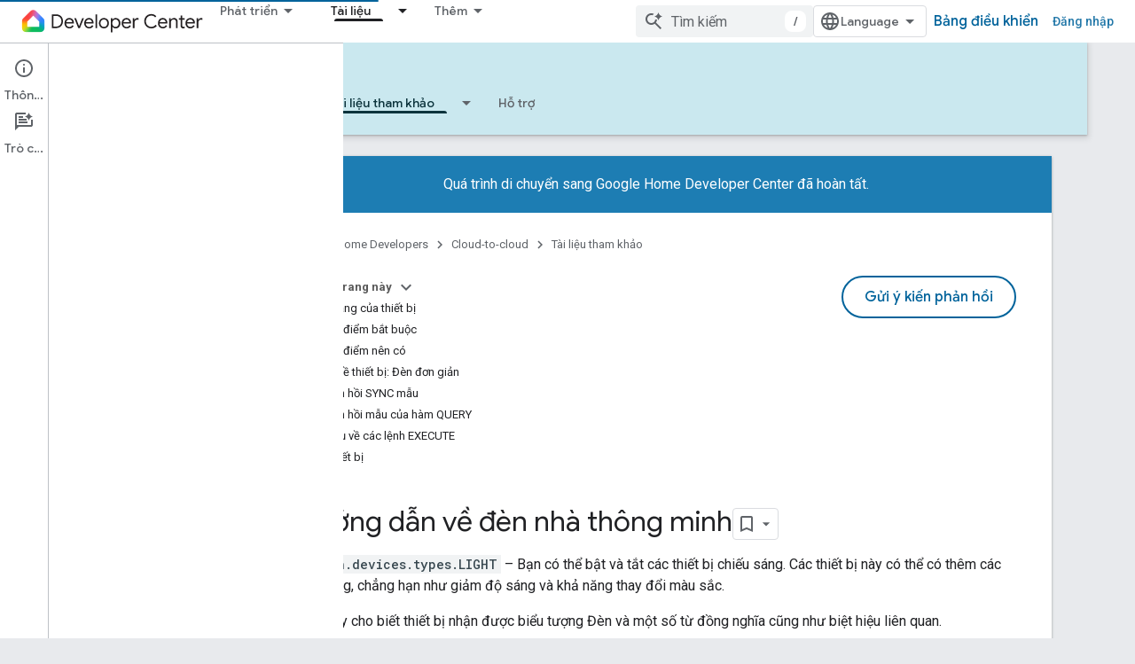

--- FILE ---
content_type: text/html; charset=utf-8
request_url: https://developers.home.google.com/cloud-to-cloud/guides/light?hl=vi
body_size: 35379
content:









<!doctype html>
<html 
      lang="vi-x-mtfrom-en"
      dir="ltr">
  <head>
    <meta name="google-signin-client-id" content="721724668570-nbkv1cfusk7kk4eni4pjvepaus73b13t.apps.googleusercontent.com"><meta name="google-signin-scope"
          content="profile email https://www.googleapis.com/auth/developerprofiles https://www.googleapis.com/auth/developerprofiles.award https://www.googleapis.com/auth/devprofiles.full_control.firstparty"><meta property="og:site_name" content="Google Home Developers">
    <meta property="og:type" content="website"><meta name="theme-color" content="#00639b"><meta charset="utf-8">
    <meta content="IE=Edge" http-equiv="X-UA-Compatible">
    <meta name="viewport" content="width=device-width, initial-scale=1">
    

    <link rel="manifest" href="/_pwa/home/manifest.json"
          crossorigin="use-credentials">
    <link rel="preconnect" href="//www.gstatic.com" crossorigin>
    <link rel="preconnect" href="//fonts.gstatic.com" crossorigin>
    <link rel="preconnect" href="//fonts.googleapis.com" crossorigin>
    <link rel="preconnect" href="//apis.google.com" crossorigin>
    <link rel="preconnect" href="//www.google-analytics.com" crossorigin><link rel="stylesheet" href="//fonts.googleapis.com/css?family=Google+Sans:400,500|Roboto:400,400italic,500,500italic,700,700italic|Roboto+Mono:400,500,700&display=swap">
      <link rel="stylesheet"
            href="//fonts.googleapis.com/css2?family=Material+Icons&family=Material+Symbols+Outlined&display=block"><link rel="stylesheet" href="//fonts.googleapis.com/css?family=Noto+Sans"><link rel="stylesheet" href="https://www.gstatic.com/devrel-devsite/prod/v5f5028bd8220352863507a1bacc6e2ea79a725fdb2dd736f205c6da16a3d00d1/home/css/app.css">
      <link rel="shortcut icon" href="https://www.gstatic.com/devrel-devsite/prod/v5f5028bd8220352863507a1bacc6e2ea79a725fdb2dd736f205c6da16a3d00d1/home/images/favicon.png">
    <link rel="apple-touch-icon" href="https://www.gstatic.com/devrel-devsite/prod/v5f5028bd8220352863507a1bacc6e2ea79a725fdb2dd736f205c6da16a3d00d1/home/images/touchicon-180.png"><link rel="canonical" href="https://developers.home.google.com/cloud-to-cloud/guides/light?hl=vi"><link rel="search" type="application/opensearchdescription+xml"
            title="Google Home Developers" href="https://developers.home.google.com/s/opensearch.xml?hl=vi">
      <link rel="alternate" hreflang="en"
          href="https://developers.home.google.com/cloud-to-cloud/guides/light" /><link rel="alternate" hreflang="x-default" href="https://developers.home.google.com/cloud-to-cloud/guides/light" /><link rel="alternate" hreflang="ar"
          href="https://developers.home.google.com/cloud-to-cloud/guides/light?hl=ar" /><link rel="alternate" hreflang="bn"
          href="https://developers.home.google.com/cloud-to-cloud/guides/light?hl=bn" /><link rel="alternate" hreflang="zh-Hans"
          href="https://developers.home.google.com/cloud-to-cloud/guides/light?hl=zh-cn" /><link rel="alternate" hreflang="zh-Hant"
          href="https://developers.home.google.com/cloud-to-cloud/guides/light?hl=zh-tw" /><link rel="alternate" hreflang="fa"
          href="https://developers.home.google.com/cloud-to-cloud/guides/light?hl=fa" /><link rel="alternate" hreflang="fr"
          href="https://developers.home.google.com/cloud-to-cloud/guides/light?hl=fr" /><link rel="alternate" hreflang="de"
          href="https://developers.home.google.com/cloud-to-cloud/guides/light?hl=de" /><link rel="alternate" hreflang="he"
          href="https://developers.home.google.com/cloud-to-cloud/guides/light?hl=he" /><link rel="alternate" hreflang="hi"
          href="https://developers.home.google.com/cloud-to-cloud/guides/light?hl=hi" /><link rel="alternate" hreflang="id"
          href="https://developers.home.google.com/cloud-to-cloud/guides/light?hl=id" /><link rel="alternate" hreflang="it"
          href="https://developers.home.google.com/cloud-to-cloud/guides/light?hl=it" /><link rel="alternate" hreflang="ja"
          href="https://developers.home.google.com/cloud-to-cloud/guides/light?hl=ja" /><link rel="alternate" hreflang="ko"
          href="https://developers.home.google.com/cloud-to-cloud/guides/light?hl=ko" /><link rel="alternate" hreflang="pl"
          href="https://developers.home.google.com/cloud-to-cloud/guides/light?hl=pl" /><link rel="alternate" hreflang="pt-BR"
          href="https://developers.home.google.com/cloud-to-cloud/guides/light?hl=pt-br" /><link rel="alternate" hreflang="ru"
          href="https://developers.home.google.com/cloud-to-cloud/guides/light?hl=ru" /><link rel="alternate" hreflang="es-419"
          href="https://developers.home.google.com/cloud-to-cloud/guides/light?hl=es-419" /><link rel="alternate" hreflang="th"
          href="https://developers.home.google.com/cloud-to-cloud/guides/light?hl=th" /><link rel="alternate" hreflang="tr"
          href="https://developers.home.google.com/cloud-to-cloud/guides/light?hl=tr" /><link rel="alternate" hreflang="vi"
          href="https://developers.home.google.com/cloud-to-cloud/guides/light?hl=vi" /><title>Cloud-to-cloud &nbsp;|&nbsp; Google Home Developers</title>

<meta property="og:title" content="Cloud-to-cloud &nbsp;|&nbsp; Google Home Developers"><meta property="og:url" content="https://developers.home.google.com/cloud-to-cloud/guides/light?hl=vi"><meta property="og:image" content="https://developers.home.google.com/static/images/home-logo-share.png?hl=vi">
  <meta property="og:image:width" content="1200">
  <meta property="og:image:height" content="675"><meta property="og:locale" content="vi"><meta name="twitter:card" content="summary_large_image"><script type="application/ld+json">
  {
    "@context": "https://schema.org",
    "@type": "Article",
    
    "headline": ""
  }
</script><link rel="alternate machine-translated-from" hreflang="en"
        href="https://developers.home.google.com/cloud-to-cloud/guides/light?hl=en">
  

  

  

  


    
      <link rel="stylesheet" href="/extras.css"></head>
  <body class="color-scheme--light"
        template="page"
        theme="home-theme"
        type="article"
        
        
        
        layout="docs"
        
        
        
        
        
          
            concierge='closed'
          
        
        display-toc
        pending>
  
    <devsite-progress type="indeterminate" id="app-progress"></devsite-progress>
  
  
    <a href="#main-content" class="skip-link button">
      
      Chuyển ngay đến nội dung chính
    </a>
    <section class="devsite-wrapper">
      <devsite-cookie-notification-bar></devsite-cookie-notification-bar><devsite-header role="banner">
  
    





















<div class="devsite-header--inner" data-nosnippet>
  <div class="devsite-top-logo-row-wrapper-wrapper">
    <div class="devsite-top-logo-row-wrapper">
      <div class="devsite-top-logo-row">
        <button type="button" id="devsite-hamburger-menu"
          class="devsite-header-icon-button button-flat material-icons gc-analytics-event"
          data-category="Site-Wide Custom Events"
          data-label="Navigation menu button"
          visually-hidden
          aria-label="Mở trình đơn">
        </button>
        
<div class="devsite-product-name-wrapper">

  <a href="/" class="devsite-site-logo-link gc-analytics-event"
   data-category="Site-Wide Custom Events" data-label="Site logo" track-type="globalNav"
   track-name="googleHomeDevelopers" track-metadata-position="nav"
   track-metadata-eventDetail="nav">
  
  <picture>
    
    <img src="https://www.gstatic.com/devrel-devsite/prod/v5f5028bd8220352863507a1bacc6e2ea79a725fdb2dd736f205c6da16a3d00d1/home/images/lockup.svg" class="devsite-site-logo" alt="Google Home Developers">
  </picture>
  
</a>



  
  
  <span class="devsite-product-name">
    <ul class="devsite-breadcrumb-list"
  >
  
  <li class="devsite-breadcrumb-item
             ">
    
    
    
      
      
    
  </li>
  
</ul>
  </span>

</div>
        <div class="devsite-top-logo-row-middle">
          <div class="devsite-header-upper-tabs">
            
              
              
  <devsite-tabs class="upper-tabs">

    <nav class="devsite-tabs-wrapper" aria-label="Thẻ cấp trên">
      
        
          <tab class="devsite-dropdown
    
    
    
    ">
  
    <button
      class="devsite-tabs-content devsite-tabs-dropdown-only gc-analytics-event  devsite-icon devsite-icon-arrow-drop-down"
  
       track-type="nav"
       track-metadata-position="nav - phát triển"
       track-metadata-module="primary nav"
       
       
         
           data-category="Site-Wide Custom Events"
         
           data-label="Tab: Phát triển"
         
           track-name="phát triển"
         
       >
    Phát triển
  
  </button>
  
  <div class="devsite-tabs-dropdown" role="menu" aria-label="submenu" hidden>
    
    <div class="devsite-tabs-dropdown-content">
      
        <div class="devsite-tabs-dropdown-column
                    ">
          
            <ul class="devsite-tabs-dropdown-section
                       ">
              
                <li class="devsite-nav-title" role="heading" tooltip>Khám phá sản phẩm và thiết bị</li>
              
              
              
                <li class="devsite-nav-item">
                  <a href="https://developers.home.google.com/ways-to-build?hl=vi"
                    
                     track-type="nav"
                     track-metadata-eventdetail="https://developers.home.google.com/ways-to-build?hl=vi"
                     track-metadata-position="nav - phát triển"
                     track-metadata-module="tertiary nav"
                     
                       track-metadata-module_headline="khám phá sản phẩm và thiết bị"
                     
                     tooltip
                  
                    
                     data-category="Dropdown Explore"
                    
                     data-label="Compare products"
                    
                     aria-label="Compare products"
                    
                  >
                    
                    <div class="devsite-nav-item-title">
                      Compare products
                    </div>
                    
                  </a>
                </li>
              
                <li class="devsite-nav-item">
                  <a href="https://developers.home.google.com/use-cases?hl=vi"
                    
                     track-type="nav"
                     track-metadata-eventdetail="https://developers.home.google.com/use-cases?hl=vi"
                     track-metadata-position="nav - phát triển"
                     track-metadata-module="tertiary nav"
                     
                       track-metadata-module_headline="khám phá sản phẩm và thiết bị"
                     
                     tooltip
                  
                    
                     aria-label="Supported devices"
                    
                     data-label="Supported devices"
                    
                     data-category="Dropdown Explore"
                    
                  >
                    
                    <div class="devsite-nav-item-title">
                      Supported devices
                    </div>
                    
                  </a>
                </li>
              
            </ul>
          
        </div>
      
        <div class="devsite-tabs-dropdown-column
                    ">
          
            <ul class="devsite-tabs-dropdown-section
                       ">
              
                <li class="devsite-nav-title" role="heading" tooltip>Điều khiển thiết bị trong ứng dụng</li>
              
              
              
                <li class="devsite-nav-item">
                  <a href="https://developers.home.google.com/apis?hl=vi"
                    
                     track-type="nav"
                     track-metadata-eventdetail="https://developers.home.google.com/apis?hl=vi"
                     track-metadata-position="nav - phát triển"
                     track-metadata-module="tertiary nav"
                     
                       track-metadata-module_headline="điều khiển thiết bị trong ứng dụng"
                     
                     tooltip
                  
                    
                     data-label="APIs"
                    
                     data-category="Dropdown Explore"
                    
                     aria-label="Home APIs"
                    
                  >
                    
                    <div class="devsite-nav-item-title">
                      Home APIs
                    </div>
                    
                  </a>
                </li>
              
            </ul>
          
        </div>
      
        <div class="devsite-tabs-dropdown-column
                    ">
          
            <ul class="devsite-tabs-dropdown-section
                       ">
              
                <li class="devsite-nav-title" role="heading" tooltip>Tích hợp thiết bị với Home</li>
              
              
              
                <li class="devsite-nav-item">
                  <a href="https://developers.home.google.com/matter?hl=vi"
                    
                     track-type="nav"
                     track-metadata-eventdetail="https://developers.home.google.com/matter?hl=vi"
                     track-metadata-position="nav - phát triển"
                     track-metadata-module="tertiary nav"
                     
                       track-metadata-module_headline="tích hợp thiết bị với home"
                     
                     tooltip
                  
                    
                     data-category="Dropdown Explore"
                    
                     data-label="Matter"
                    
                     aria-label="Matter"
                    
                  >
                    
                    <div class="devsite-nav-item-title">
                      Matter
                    </div>
                    
                  </a>
                </li>
              
                <li class="devsite-nav-item">
                  <a href="https://developers.home.google.com/cloud-to-cloud?hl=vi"
                    
                     track-type="nav"
                     track-metadata-eventdetail="https://developers.home.google.com/cloud-to-cloud?hl=vi"
                     track-metadata-position="nav - phát triển"
                     track-metadata-module="tertiary nav"
                     
                       track-metadata-module_headline="tích hợp thiết bị với home"
                     
                     tooltip
                  
                    
                     aria-label="Cloud-to-cloud"
                    
                     data-label="Cloud"
                    
                     data-category="Dropdown Explore"
                    
                  >
                    
                    <div class="devsite-nav-item-title">
                      Cloud-to-cloud
                    </div>
                    
                  </a>
                </li>
              
                <li class="devsite-nav-item">
                  <a href="https://developers.home.google.com/thread?hl=vi"
                    
                     track-type="nav"
                     track-metadata-eventdetail="https://developers.home.google.com/thread?hl=vi"
                     track-metadata-position="nav - phát triển"
                     track-metadata-module="tertiary nav"
                     
                       track-metadata-module_headline="tích hợp thiết bị với home"
                     
                     tooltip
                  
                    
                     data-label="Thread"
                    
                     data-category="Dropdown Explore"
                    
                     aria-label="Thread"
                    
                  >
                    
                    <div class="devsite-nav-item-title">
                      Thread
                    </div>
                    
                  </a>
                </li>
              
            </ul>
          
        </div>
      
    </div>
  </div>
</tab>
        
      
        
          <tab class="devsite-dropdown
    
    
    
    ">
  
    <button
      class="devsite-tabs-content devsite-tabs-dropdown-only gc-analytics-event  devsite-icon devsite-icon-arrow-drop-down"
  
       track-type="nav"
       track-metadata-position="nav - tài nguyên"
       track-metadata-module="primary nav"
       
       
         
           data-category="Site-Wide Custom Events"
         
           data-label="Tab: Tài nguyên"
         
           track-name="tài nguyên"
         
       >
    Tài nguyên
  
  </button>
  
  <div class="devsite-tabs-dropdown" role="menu" aria-label="submenu" hidden>
    
    <div class="devsite-tabs-dropdown-content">
      
        <div class="devsite-tabs-dropdown-column
                    ">
          
            <ul class="devsite-tabs-dropdown-section
                       ">
              
                <li class="devsite-nav-title" role="heading" tooltip>Tài liệu</li>
              
              
              
                <li class="devsite-nav-item">
                  <a href="https://developers.home.google.com/apis/get-started?hl=vi"
                    
                     track-type="nav"
                     track-metadata-eventdetail="https://developers.home.google.com/apis/get-started?hl=vi"
                     track-metadata-position="nav - tài nguyên"
                     track-metadata-module="tertiary nav"
                     
                       track-metadata-module_headline="tài liệu"
                     
                     tooltip
                  
                    
                     data-label="APIs"
                    
                     aria-label="Home APIs"
                    
                     data-category="Dropdown Resources"
                    
                  >
                    
                    <div class="devsite-nav-item-title">
                      Home APIs
                    </div>
                    
                  </a>
                </li>
              
                <li class="devsite-nav-item">
                  <a href="https://developers.home.google.com/matter/docs?hl=vi"
                    
                     track-type="nav"
                     track-metadata-eventdetail="https://developers.home.google.com/matter/docs?hl=vi"
                     track-metadata-position="nav - tài nguyên"
                     track-metadata-module="tertiary nav"
                     
                       track-metadata-module_headline="tài liệu"
                     
                     tooltip
                  
                    
                     data-label="Matter"
                    
                     aria-label="Matter"
                    
                     data-category="Dropdown Resources"
                    
                  >
                    
                    <div class="devsite-nav-item-title">
                      Matter
                    </div>
                    
                  </a>
                </li>
              
                <li class="devsite-nav-item">
                  <a href="https://developers.home.google.com/thread/docs?hl=vi"
                    
                     track-type="nav"
                     track-metadata-eventdetail="https://developers.home.google.com/thread/docs?hl=vi"
                     track-metadata-position="nav - tài nguyên"
                     track-metadata-module="tertiary nav"
                     
                       track-metadata-module_headline="tài liệu"
                     
                     tooltip
                  
                    
                     aria-label="Thread"
                    
                     data-category="Dropdown Resources"
                    
                     data-label="Thread"
                    
                  >
                    
                    <div class="devsite-nav-item-title">
                      Thread
                    </div>
                    
                  </a>
                </li>
              
                <li class="devsite-nav-item">
                  <a href="https://developers.home.google.com/cloud-to-cloud/docs?hl=vi"
                    
                     track-type="nav"
                     track-metadata-eventdetail="https://developers.home.google.com/cloud-to-cloud/docs?hl=vi"
                     track-metadata-position="nav - tài nguyên"
                     track-metadata-module="tertiary nav"
                     
                       track-metadata-module_headline="tài liệu"
                     
                     tooltip
                  
                    
                     aria-label="Cloud-to-cloud"
                    
                     data-label="Cloud-to-cloud"
                    
                     data-category="Dropdown Resources"
                    
                  >
                    
                    <div class="devsite-nav-item-title">
                      Cloud-to-cloud
                    </div>
                    
                  </a>
                </li>
              
                <li class="devsite-nav-item">
                  <a href="https://developers.home.google.com/codelabs?hl=vi"
                    
                     track-type="nav"
                     track-metadata-eventdetail="https://developers.home.google.com/codelabs?hl=vi"
                     track-metadata-position="nav - tài nguyên"
                     track-metadata-module="tertiary nav"
                     
                       track-metadata-module_headline="tài liệu"
                     
                     tooltip
                  
                    
                     aria-label="Codelabs"
                    
                     data-label="Codelabs"
                    
                     data-category="Dropdown Resources"
                    
                  >
                    
                    <div class="devsite-nav-item-title">
                      All codelabs
                    </div>
                    
                  </a>
                </li>
              
            </ul>
          
        </div>
      
        <div class="devsite-tabs-dropdown-column
                    ">
          
            <ul class="devsite-tabs-dropdown-section
                       ">
              
                <li class="devsite-nav-title" role="heading" tooltip>Công cụ, kiểm thử và giám sát</li>
              
              
              
                <li class="devsite-nav-item">
                  <a href="https://developers.home.google.com/tools/virtual-device?hl=vi"
                    
                     track-type="nav"
                     track-metadata-eventdetail="https://developers.home.google.com/tools/virtual-device?hl=vi"
                     track-metadata-position="nav - tài nguyên"
                     track-metadata-module="tertiary nav"
                     
                       track-metadata-module_headline="công cụ, kiểm thử và giám sát"
                     
                     tooltip
                  
                    
                     aria-label="Matter Virtual Device"
                    
                     data-category="Dropdown Resources"
                    
                     data-label="Matter Virtual Device"
                    
                  >
                    
                    <div class="devsite-nav-item-title">
                      Matter Virtual Device
                    </div>
                    
                  </a>
                </li>
              
                <li class="devsite-nav-item">
                  <a href="https://developers.home.google.com/tools/home-playground?hl=vi"
                    
                     track-type="nav"
                     track-metadata-eventdetail="https://developers.home.google.com/tools/home-playground?hl=vi"
                     track-metadata-position="nav - tài nguyên"
                     track-metadata-module="tertiary nav"
                     
                       track-metadata-module_headline="công cụ, kiểm thử và giám sát"
                     
                     tooltip
                  
                    
                     data-label="Google Home Playground"
                    
                     aria-label="Google Home Playground"
                    
                     data-category="Dropdown Resources"
                    
                  >
                    
                    <div class="devsite-nav-item-title">
                      Google Home Playground
                    </div>
                    
                  </a>
                </li>
              
                <li class="devsite-nav-item">
                  <a href="https://developers.home.google.com/tools/test-suite?hl=vi"
                    
                     track-type="nav"
                     track-metadata-eventdetail="https://developers.home.google.com/tools/test-suite?hl=vi"
                     track-metadata-position="nav - tài nguyên"
                     track-metadata-module="tertiary nav"
                     
                       track-metadata-module_headline="công cụ, kiểm thử và giám sát"
                     
                     tooltip
                  
                    
                     data-category="Dropdown Resources"
                    
                     data-label="Test Suite"
                    
                     aria-label="Test Suite"
                    
                  >
                    
                    <div class="devsite-nav-item-title">
                      Test Suite
                    </div>
                    
                  </a>
                </li>
              
                <li class="devsite-nav-item">
                  <a href="https://developers.home.google.com/tools/android-studio?hl=vi"
                    
                     track-type="nav"
                     track-metadata-eventdetail="https://developers.home.google.com/tools/android-studio?hl=vi"
                     track-metadata-position="nav - tài nguyên"
                     track-metadata-module="tertiary nav"
                     
                       track-metadata-module_headline="công cụ, kiểm thử và giám sát"
                     
                     tooltip
                  
                    
                     data-label="Android Studio Plugin"
                    
                     aria-label="Android Studio Plugin"
                    
                     data-category="Dropdown Resources"
                    
                  >
                    
                    <div class="devsite-nav-item-title">
                      Android Studio Plugin
                    </div>
                    
                  </a>
                </li>
              
                <li class="devsite-nav-item">
                  <a href="https://developers.home.google.com/tools?hl=vi"
                    
                     track-type="nav"
                     track-metadata-eventdetail="https://developers.home.google.com/tools?hl=vi"
                     track-metadata-position="nav - tài nguyên"
                     track-metadata-module="tertiary nav"
                     
                       track-metadata-module_headline="công cụ, kiểm thử và giám sát"
                     
                     tooltip
                  
                    
                     data-label="All tools"
                    
                     data-category="Dropdown Resources"
                    
                     aria-label="All tools"
                    
                  >
                    
                    <div class="devsite-nav-item-title">
                      All tools
                    </div>
                    
                  </a>
                </li>
              
                <li class="devsite-nav-item">
                  <a href="https://developers.home.google.com/tools/analytics/monitoring?hl=vi"
                    
                     track-type="nav"
                     track-metadata-eventdetail="https://developers.home.google.com/tools/analytics/monitoring?hl=vi"
                     track-metadata-position="nav - tài nguyên"
                     track-metadata-module="tertiary nav"
                     
                       track-metadata-module_headline="công cụ, kiểm thử và giám sát"
                     
                     tooltip
                  
                    
                     data-label="Quality dashboards"
                    
                     aria-label="Quality dashboards"
                    
                     data-category="Dropdown Resources"
                    
                  >
                    
                    <div class="devsite-nav-item-title">
                      Quality dashboards
                    </div>
                    
                  </a>
                </li>
              
            </ul>
          
        </div>
      
        <div class="devsite-tabs-dropdown-column
                    ">
          
            <ul class="devsite-tabs-dropdown-section
                       ">
              
                <li class="devsite-nav-title" role="heading" tooltip>Tài nguyên cho doanh nghiệp</li>
              
              
              
                <li class="devsite-nav-item">
                  <a href="https://developers.home.google.com/case-studies?hl=vi"
                    
                     track-type="nav"
                     track-metadata-eventdetail="https://developers.home.google.com/case-studies?hl=vi"
                     track-metadata-position="nav - tài nguyên"
                     track-metadata-module="tertiary nav"
                     
                       track-metadata-module_headline="tài nguyên cho doanh nghiệp"
                     
                     tooltip
                  
                    
                     data-category="Dropdown Resources"
                    
                     aria-label="Case studies"
                    
                     data-label="Case studies"
                    
                  >
                    
                    <div class="devsite-nav-item-title">
                      Case studies
                    </div>
                    
                  </a>
                </li>
              
                <li class="devsite-nav-item">
                  <a href="https://developers.home.google.com/business-resources?hl=vi#certification-badging-program"
                    
                     track-type="nav"
                     track-metadata-eventdetail="https://developers.home.google.com/business-resources?hl=vi#certification-badging-program"
                     track-metadata-position="nav - tài nguyên"
                     track-metadata-module="tertiary nav"
                     
                       track-metadata-module_headline="tài nguyên cho doanh nghiệp"
                     
                     tooltip
                  
                    
                     data-category="Dropdown Resources"
                    
                     data-label="Certification &amp; badging program"
                    
                     aria-label="Certification &amp; badging program"
                    
                  >
                    
                    <div class="devsite-nav-item-title">
                      Certification & badging program
                    </div>
                    
                  </a>
                </li>
              
                <li class="devsite-nav-item">
                  <a href="https://developers.home.google.com/business-resources?hl=vi#marketing-resources"
                    
                     track-type="nav"
                     track-metadata-eventdetail="https://developers.home.google.com/business-resources?hl=vi#marketing-resources"
                     track-metadata-position="nav - tài nguyên"
                     track-metadata-module="tertiary nav"
                     
                       track-metadata-module_headline="tài nguyên cho doanh nghiệp"
                     
                     tooltip
                  
                    
                     data-label="Marketing resources"
                    
                     aria-label="Marketing resources"
                    
                     data-category="Dropdown Resources"
                    
                  >
                    
                    <div class="devsite-nav-item-title">
                      Marketing resources
                    </div>
                    
                  </a>
                </li>
              
            </ul>
          
        </div>
      
    </div>
  </div>
</tab>
        
      
        
          <tab class="devsite-dropdown
    
    
    
    ">
  
    <button
      class="devsite-tabs-content devsite-tabs-dropdown-only gc-analytics-event  devsite-icon devsite-icon-arrow-drop-down"
  
       track-type="nav"
       track-metadata-position="nav - tin tức và cộng đồng"
       track-metadata-module="primary nav"
       
       
         
           data-category="Site-Wide Custom Events"
         
           data-label="Tab: Tin tức và cộng đồng"
         
           track-name="tin tức và cộng đồng"
         
       >
    Tin tức và cộng đồng
  
  </button>
  
  <div class="devsite-tabs-dropdown" role="menu" aria-label="submenu" hidden>
    
    <div class="devsite-tabs-dropdown-content">
      
        <div class="devsite-tabs-dropdown-column
                    ">
          
            <ul class="devsite-tabs-dropdown-section
                       ">
              
                <li class="devsite-nav-title" role="heading" tooltip>Tin tức</li>
              
              
              
                <li class="devsite-nav-item">
                  <a href="https://developers.home.google.com/whats-new?hl=vi"
                    
                     track-type="nav"
                     track-metadata-eventdetail="https://developers.home.google.com/whats-new?hl=vi"
                     track-metadata-position="nav - tin tức và cộng đồng"
                     track-metadata-module="tertiary nav"
                     
                       track-metadata-module_headline="tin tức"
                     
                     tooltip
                  
                    
                     aria-label="What&#39;s new"
                    
                     data-category="Dropdown News"
                    
                     data-label="What&#39;s new"
                    
                  >
                    
                    <div class="devsite-nav-item-title">
                      What's new
                    </div>
                    
                  </a>
                </li>
              
                <li class="devsite-nav-item">
                  <a href="https://developers.home.google.com/newsletters?hl=vi"
                    
                     track-type="nav"
                     track-metadata-eventdetail="https://developers.home.google.com/newsletters?hl=vi"
                     track-metadata-position="nav - tin tức và cộng đồng"
                     track-metadata-module="tertiary nav"
                     
                       track-metadata-module_headline="tin tức"
                     
                     tooltip
                  
                    
                     data-category="Dropdown News"
                    
                     data-label="Newsletters"
                    
                     aria-label="Newsletters"
                    
                  >
                    
                    <div class="devsite-nav-item-title">
                      Newsletters
                    </div>
                    
                  </a>
                </li>
              
            </ul>
          
        </div>
      
        <div class="devsite-tabs-dropdown-column
                    ">
          
            <ul class="devsite-tabs-dropdown-section
                       ">
              
                <li class="devsite-nav-title" role="heading" tooltip>Cộng đồng</li>
              
              
              
                <li class="devsite-nav-item">
                  <a href="https://www.googlenestcommunity.com/t5/Smart-Home-Developer-Forum/bd-p/Smart-Home-Developer-Forum"
                    
                     track-type="nav"
                     track-metadata-eventdetail="https://www.googlenestcommunity.com/t5/Smart-Home-Developer-Forum/bd-p/Smart-Home-Developer-Forum"
                     track-metadata-position="nav - tin tức và cộng đồng"
                     track-metadata-module="tertiary nav"
                     
                       track-metadata-module_headline="cộng đồng"
                     
                     tooltip
                  
                    
                     data-label="Developer Forum"
                    
                     data-category="Dropdown News"
                    
                     aria-label="Developer Forum"
                    
                     target="_blank"
                    
                  >
                    
                    <div class="devsite-nav-item-title">
                      Developer Forum
                    </div>
                    
                  </a>
                </li>
              
                <li class="devsite-nav-item">
                  <a href="https://stackoverflow.com/questions/tagged/google-smart-home"
                    
                     track-type="nav"
                     track-metadata-eventdetail="https://stackoverflow.com/questions/tagged/google-smart-home"
                     track-metadata-position="nav - tin tức và cộng đồng"
                     track-metadata-module="tertiary nav"
                     
                       track-metadata-module_headline="cộng đồng"
                     
                     tooltip
                  
                    
                     target="_blank"
                    
                     data-label="Stack Overflow"
                    
                     aria-label="Stack Overflow"
                    
                     data-category="Dropdown News"
                    
                  >
                    
                    <div class="devsite-nav-item-title">
                      Stack Overflow
                    </div>
                    
                  </a>
                </li>
              
                <li class="devsite-nav-item">
                  <a href="//google.qualtrics.com/jfe/form/SV_ezBhaM4WC0T7g8d?utm_source=Website&amp;Q_Language=en&amp;utm_campaign=Q4&amp;campaignDate=October2022&amp;referral_code=UXRFvdX1122409"
                    
                     track-type="nav"
                     track-metadata-eventdetail="//google.qualtrics.com/jfe/form/SV_ezBhaM4WC0T7g8d?utm_source=Website&amp;Q_Language=en&amp;utm_campaign=Q4&amp;campaignDate=October2022&amp;referral_code=UXRFvdX1122409"
                     track-metadata-position="nav - tin tức và cộng đồng"
                     track-metadata-module="tertiary nav"
                     
                       track-metadata-module_headline="cộng đồng"
                     
                     tooltip
                  
                    
                     aria-label="Join research studies"
                    
                     data-label="Research studies"
                    
                     target="_blank"
                    
                     data-category="Dropdown News"
                    
                  >
                    
                    <div class="devsite-nav-item-title">
                      Join research studies
                    </div>
                    
                  </a>
                </li>
              
            </ul>
          
        </div>
      
    </div>
  </div>
</tab>
        
      
        
          <tab class="devsite-dropdown
    
    devsite-active
    
    ">
  
    <a href="https://developers.home.google.com/cloud-to-cloud/get-started?hl=vi"
    class="devsite-tabs-content gc-analytics-event "
      track-metadata-eventdetail="https://developers.home.google.com/cloud-to-cloud/get-started?hl=vi"
    
       track-type="nav"
       track-metadata-position="nav - tài liệu"
       track-metadata-module="primary nav"
       aria-label="Tài liệu, selected" 
       
         
           data-category="Site-Wide Custom Events"
         
           data-label="Tab: Tài liệu"
         
           track-name="tài liệu"
         
       >
    Tài liệu
  
    </a>
    
      <button
         aria-haspopup="menu"
         aria-expanded="false"
         aria-label="Trình đơn thả xuống cho Tài liệu"
         track-type="nav"
         track-metadata-eventdetail="https://developers.home.google.com/cloud-to-cloud/get-started?hl=vi"
         track-metadata-position="nav - tài liệu"
         track-metadata-module="primary nav"
         
          
            data-category="Site-Wide Custom Events"
          
            data-label="Tab: Tài liệu"
          
            track-name="tài liệu"
          
        
         class="devsite-tabs-dropdown-toggle devsite-icon devsite-icon-arrow-drop-down"></button>
    
  
  <div class="devsite-tabs-dropdown" role="menu" aria-label="submenu" hidden>
    
    <div class="devsite-tabs-dropdown-content">
      
        <div class="devsite-tabs-dropdown-column
                    ">
          
            <ul class="devsite-tabs-dropdown-section
                       ">
              
              
              
                <li class="devsite-nav-item">
                  <a href="https://developers.home.google.com/apis/get-started?hl=vi"
                    
                     track-type="nav"
                     track-metadata-eventdetail="https://developers.home.google.com/apis/get-started?hl=vi"
                     track-metadata-position="nav - tài liệu"
                     track-metadata-module="tertiary nav"
                     
                     tooltip
                  
                    
                     data-category="Dropdown Docs"
                    
                     aria-label="Home APIs"
                    
                     data-label="APIs"
                    
                  >
                    
                    <div class="devsite-nav-item-title">
                      Home APIs
                    </div>
                    
                  </a>
                </li>
              
                <li class="devsite-nav-item">
                  <a href="https://developers.home.google.com/matter/docs?hl=vi"
                    
                     track-type="nav"
                     track-metadata-eventdetail="https://developers.home.google.com/matter/docs?hl=vi"
                     track-metadata-position="nav - tài liệu"
                     track-metadata-module="tertiary nav"
                     
                     tooltip
                  
                    
                     data-category="Dropdown Docs"
                    
                     data-label="Matter"
                    
                     aria-label="Matter"
                    
                  >
                    
                    <div class="devsite-nav-item-title">
                      Matter
                    </div>
                    
                  </a>
                </li>
              
                <li class="devsite-nav-item">
                  <a href="https://developers.home.google.com/thread/docs?hl=vi"
                    
                     track-type="nav"
                     track-metadata-eventdetail="https://developers.home.google.com/thread/docs?hl=vi"
                     track-metadata-position="nav - tài liệu"
                     track-metadata-module="tertiary nav"
                     
                     tooltip
                  
                    
                     aria-label="Thread"
                    
                     data-label="Thread"
                    
                     data-category="Dropdown Docs"
                    
                  >
                    
                    <div class="devsite-nav-item-title">
                      Thread
                    </div>
                    
                  </a>
                </li>
              
                <li class="devsite-nav-item">
                  <a href="https://developers.home.google.com/cloud-to-cloud/docs?hl=vi"
                    
                     track-type="nav"
                     track-metadata-eventdetail="https://developers.home.google.com/cloud-to-cloud/docs?hl=vi"
                     track-metadata-position="nav - tài liệu"
                     track-metadata-module="tertiary nav"
                     
                     tooltip
                  
                    
                     data-label="Cloud-to-cloud"
                    
                     aria-label="Cloud-to-cloud"
                    
                     data-category="Dropdown Docs"
                    
                  >
                    
                    <div class="devsite-nav-item-title">
                      Cloud-to-cloud
                    </div>
                    
                  </a>
                </li>
              
            </ul>
          
        </div>
      
    </div>
  </div>
</tab>
        
      
    </nav>

  </devsite-tabs>

            
           </div>
          
<devsite-search
    enable-signin
    enable-search
    enable-suggestions
      enable-query-completion
    
    enable-search-summaries
    project-name="Cloud-to-cloud"
    tenant-name="Google Home Developers"
    
    
    
    
    
    >
  <form class="devsite-search-form" action="https://developers.home.google.com/s/results?hl=vi" method="GET">
    <div class="devsite-search-container">
      <button type="button"
              search-open
              class="devsite-search-button devsite-header-icon-button button-flat material-icons"
              
              aria-label="Mở hộp tìm kiếm"></button>
      <div class="devsite-searchbox">
        <input
          aria-activedescendant=""
          aria-autocomplete="list"
          
          aria-label="Tìm kiếm"
          aria-expanded="false"
          aria-haspopup="listbox"
          autocomplete="off"
          class="devsite-search-field devsite-search-query"
          name="q"
          
          placeholder="Tìm kiếm"
          role="combobox"
          type="text"
          value=""
          >
          <div class="devsite-search-image material-icons" aria-hidden="true">
            
              <svg class="devsite-search-ai-image" width="24" height="24" viewBox="0 0 24 24" fill="none" xmlns="http://www.w3.org/2000/svg">
                  <g clip-path="url(#clip0_6641_386)">
                    <path d="M19.6 21L13.3 14.7C12.8 15.1 12.225 15.4167 11.575 15.65C10.925 15.8833 10.2333 16 9.5 16C7.68333 16 6.14167 15.375 4.875 14.125C3.625 12.8583 3 11.3167 3 9.5C3 7.68333 3.625 6.15 4.875 4.9C6.14167 3.63333 7.68333 3 9.5 3C10.0167 3 10.5167 3.05833 11 3.175C11.4833 3.275 11.9417 3.43333 12.375 3.65L10.825 5.2C10.6083 5.13333 10.3917 5.08333 10.175 5.05C9.95833 5.01667 9.73333 5 9.5 5C8.25 5 7.18333 5.44167 6.3 6.325C5.43333 7.19167 5 8.25 5 9.5C5 10.75 5.43333 11.8167 6.3 12.7C7.18333 13.5667 8.25 14 9.5 14C10.6667 14 11.6667 13.625 12.5 12.875C13.35 12.1083 13.8417 11.15 13.975 10H15.975C15.925 10.6333 15.7833 11.2333 15.55 11.8C15.3333 12.3667 15.05 12.8667 14.7 13.3L21 19.6L19.6 21ZM17.5 12C17.5 10.4667 16.9667 9.16667 15.9 8.1C14.8333 7.03333 13.5333 6.5 12 6.5C13.5333 6.5 14.8333 5.96667 15.9 4.9C16.9667 3.83333 17.5 2.53333 17.5 0.999999C17.5 2.53333 18.0333 3.83333 19.1 4.9C20.1667 5.96667 21.4667 6.5 23 6.5C21.4667 6.5 20.1667 7.03333 19.1 8.1C18.0333 9.16667 17.5 10.4667 17.5 12Z" fill="#5F6368"/>
                  </g>
                <defs>
                <clipPath id="clip0_6641_386">
                <rect width="24" height="24" fill="white"/>
                </clipPath>
                </defs>
              </svg>
            
          </div>
          <div class="devsite-search-shortcut-icon-container" aria-hidden="true">
            <kbd class="devsite-search-shortcut-icon">/</kbd>
          </div>
      </div>
    </div>
  </form>
  <button type="button"
          search-close
          class="devsite-search-button devsite-header-icon-button button-flat material-icons"
          
          aria-label="Đóng hộp tìm kiếm"></button>
</devsite-search>

        </div>

        

          

          

          

          
<devsite-language-selector>
  <ul role="presentation">
    
    
    <li role="presentation">
      <a role="menuitem" lang="en"
        >English</a>
    </li>
    
    <li role="presentation">
      <a role="menuitem" lang="de"
        >Deutsch</a>
    </li>
    
    <li role="presentation">
      <a role="menuitem" lang="es"
        >Español</a>
    </li>
    
    <li role="presentation">
      <a role="menuitem" lang="es_419"
        >Español – América Latina</a>
    </li>
    
    <li role="presentation">
      <a role="menuitem" lang="fr"
        >Français</a>
    </li>
    
    <li role="presentation">
      <a role="menuitem" lang="id"
        >Indonesia</a>
    </li>
    
    <li role="presentation">
      <a role="menuitem" lang="it"
        >Italiano</a>
    </li>
    
    <li role="presentation">
      <a role="menuitem" lang="pl"
        >Polski</a>
    </li>
    
    <li role="presentation">
      <a role="menuitem" lang="pt"
        >Português</a>
    </li>
    
    <li role="presentation">
      <a role="menuitem" lang="pt_br"
        >Português – Brasil</a>
    </li>
    
    <li role="presentation">
      <a role="menuitem" lang="vi"
        >Tiếng Việt</a>
    </li>
    
    <li role="presentation">
      <a role="menuitem" lang="tr"
        >Türkçe</a>
    </li>
    
    <li role="presentation">
      <a role="menuitem" lang="ru"
        >Русский</a>
    </li>
    
    <li role="presentation">
      <a role="menuitem" lang="he"
        >עברית</a>
    </li>
    
    <li role="presentation">
      <a role="menuitem" lang="ar"
        >العربيّة</a>
    </li>
    
    <li role="presentation">
      <a role="menuitem" lang="fa"
        >فارسی</a>
    </li>
    
    <li role="presentation">
      <a role="menuitem" lang="hi"
        >हिंदी</a>
    </li>
    
    <li role="presentation">
      <a role="menuitem" lang="bn"
        >বাংলা</a>
    </li>
    
    <li role="presentation">
      <a role="menuitem" lang="th"
        >ภาษาไทย</a>
    </li>
    
    <li role="presentation">
      <a role="menuitem" lang="zh_cn"
        >中文 – 简体</a>
    </li>
    
    <li role="presentation">
      <a role="menuitem" lang="zh_tw"
        >中文 – 繁體</a>
    </li>
    
    <li role="presentation">
      <a role="menuitem" lang="ja"
        >日本語</a>
    </li>
    
    <li role="presentation">
      <a role="menuitem" lang="ko"
        >한국어</a>
    </li>
    
  </ul>
</devsite-language-selector>


          
            <a class="devsite-header-link devsite-top-button button gc-analytics-event "
    href="//console.home.google.com?hl=vi"
    data-category="Site-Wide Custom Events"
    data-label="Site header link: Bảng điều khiển"
    
      
        target="_blank"
      
    >
  Bảng điều khiển
</a>
          

        

        
          <devsite-user 
                        
                        
                          enable-profiles
                        
                        
                          fp-auth
                        
                        id="devsite-user">
            
              
              <span class="button devsite-top-button" aria-hidden="true" visually-hidden>Đăng nhập</span>
            
          </devsite-user>
        
        
        
      </div>
    </div>
  </div>



  <div class="devsite-collapsible-section
    ">
    <div class="devsite-header-background">
      
        
          <div class="devsite-product-id-row"
           >
            <div class="devsite-product-description-row">
              
                
                <div class="devsite-product-id">
                  
                  
                  
                    <ul class="devsite-breadcrumb-list"
  >
  
  <li class="devsite-breadcrumb-item
             ">
    
    
    
      
        
  <a href="https://developers.home.google.com/cloud-to-cloud/get-started?hl=vi"
      
        class="devsite-breadcrumb-link gc-analytics-event"
      
        data-category="Site-Wide Custom Events"
      
        data-label="Lower Header"
      
        data-value="1"
      
        track-type="globalNav"
      
        track-name="breadcrumb"
      
        track-metadata-position="1"
      
        track-metadata-eventdetail=""
      
    >
    
          Đám mây đến đám mây
        
  </a>
  
      
    
  </li>
  
</ul>
                </div>
                
              
              
            </div>
            
          </div>
          
        
      
      
        <div class="devsite-doc-set-nav-row">
          
          
            
            
  <devsite-tabs class="lower-tabs">

    <nav class="devsite-tabs-wrapper" aria-label="Thẻ cấp dưới">
      
        
          <tab  >
            
    <a href="https://developers.home.google.com/cloud-to-cloud/get-started?hl=vi"
    class="devsite-tabs-content gc-analytics-event "
      track-metadata-eventdetail="https://developers.home.google.com/cloud-to-cloud/get-started?hl=vi"
    
       track-type="nav"
       track-metadata-position="nav - bắt đầu"
       track-metadata-module="primary nav"
       
       
         
           data-category="Site-Wide Custom Events"
         
           data-label="Tab: Bắt đầu"
         
           track-name="bắt đầu"
         
       >
    Bắt đầu
  
    </a>
    
  
          </tab>
        
      
        
          <tab class="devsite-dropdown
    
    
    
    ">
  
    <a href="https://developers.home.google.com/cloud-to-cloud/primer/home-graph?hl=vi"
    class="devsite-tabs-content gc-analytics-event "
      track-metadata-eventdetail="https://developers.home.google.com/cloud-to-cloud/primer/home-graph?hl=vi"
    
       track-type="nav"
       track-metadata-position="nav - học tập"
       track-metadata-module="primary nav"
       
       
         
           data-category="Site-Wide Custom Events"
         
           data-label="Tab: Học tập"
         
           track-name="học tập"
         
       >
    Học tập
  
    </a>
    
      <button
         aria-haspopup="menu"
         aria-expanded="false"
         aria-label="Trình đơn thả xuống cho Học tập"
         track-type="nav"
         track-metadata-eventdetail="https://developers.home.google.com/cloud-to-cloud/primer/home-graph?hl=vi"
         track-metadata-position="nav - học tập"
         track-metadata-module="primary nav"
         
          
            data-category="Site-Wide Custom Events"
          
            data-label="Tab: Học tập"
          
            track-name="học tập"
          
        
         class="devsite-tabs-dropdown-toggle devsite-icon devsite-icon-arrow-drop-down"></button>
    
  
  <div class="devsite-tabs-dropdown" role="menu" aria-label="submenu" hidden>
    
    <div class="devsite-tabs-dropdown-content">
      
        <div class="devsite-tabs-dropdown-column
                    ">
          
            <ul class="devsite-tabs-dropdown-section
                       ">
              
                <li class="devsite-nav-title" role="heading" tooltip>Tìm hiểu về tính năng Hành động dành cho nhà thông minh</li>
              
              
              
                <li class="devsite-nav-item">
                  <a href="https://developers.home.google.com/cloud-to-cloud/primer?hl=vi"
                    
                     track-type="nav"
                     track-metadata-eventdetail="https://developers.home.google.com/cloud-to-cloud/primer?hl=vi"
                     track-metadata-position="nav - học tập"
                     track-metadata-module="tertiary nav"
                     
                       track-metadata-module_headline="tìm hiểu về tính năng hành động dành cho nhà thông minh"
                     
                     tooltip
                  >
                    
                    <div class="devsite-nav-item-title">
                      Primer từ đám mây sang đám mây
                    </div>
                    
                    <div class="devsite-nav-item-description">
                      Các bài viết chuyên sâu trình bày các khái niệm chính về đặc điểm của nhà thông minh.

                    </div>
                    
                  </a>
                </li>
              
                <li class="devsite-nav-item">
                  <a href="https://developers.home.google.com/cloud-to-cloud/features/touch-controls?hl=vi"
                    
                     track-type="nav"
                     track-metadata-eventdetail="https://developers.home.google.com/cloud-to-cloud/features/touch-controls?hl=vi"
                     track-metadata-position="nav - học tập"
                     track-metadata-module="tertiary nav"
                     
                       track-metadata-module_headline="tìm hiểu về tính năng hành động dành cho nhà thông minh"
                     
                     tooltip
                  >
                    
                    <div class="devsite-nav-item-title">
                      Tính năng người dùng
                    </div>
                    
                    <div class="devsite-nav-item-description">
                      Những tính năng đặc biệt mà người dùng Hành động nhà thông minh có thể sử dụng mà không cần làm gì thêm.

                    </div>
                    
                  </a>
                </li>
              
            </ul>
          
        </div>
      
        <div class="devsite-tabs-dropdown-column
                    home-dropdown-column">
          
            <ul class="devsite-tabs-dropdown-section
                       ">
              
              
              
                <li class="devsite-nav-item">
                  <a href="https://developers.home.google.com/cloud-to-cloud/codelabs?hl=vi"
                    
                     track-type="nav"
                     track-metadata-eventdetail="https://developers.home.google.com/cloud-to-cloud/codelabs?hl=vi"
                     track-metadata-position="nav - học tập"
                     track-metadata-module="tertiary nav"
                     
                     tooltip
                  >
                    
                    <div class="devsite-nav-item-title">
                      Lớp học lập trình
                    </div>
                    
                    <div class="devsite-nav-item-description">
                      Có được trải nghiệm thực tế với tính năng phát triển từ đám mây sang đám mây trong hệ sinh thái Google Home.

                    </div>
                    
                  </a>
                </li>
              
            </ul>
          
        </div>
      
    </div>
  </div>
</tab>
        
      
        
          <tab class="devsite-dropdown
    
    
    
    ">
  
    <a href="https://developers.home.google.com/cloud-to-cloud/develop?hl=vi"
    class="devsite-tabs-content gc-analytics-event "
      track-metadata-eventdetail="https://developers.home.google.com/cloud-to-cloud/develop?hl=vi"
    
       track-type="nav"
       track-metadata-position="nav - phát triển"
       track-metadata-module="primary nav"
       
       
         
           data-category="Site-Wide Custom Events"
         
           data-label="Tab: Phát triển"
         
           track-name="phát triển"
         
       >
    Phát triển
  
    </a>
    
      <button
         aria-haspopup="menu"
         aria-expanded="false"
         aria-label="Trình đơn thả xuống cho Phát triển"
         track-type="nav"
         track-metadata-eventdetail="https://developers.home.google.com/cloud-to-cloud/develop?hl=vi"
         track-metadata-position="nav - phát triển"
         track-metadata-module="primary nav"
         
          
            data-category="Site-Wide Custom Events"
          
            data-label="Tab: Phát triển"
          
            track-name="phát triển"
          
        
         class="devsite-tabs-dropdown-toggle devsite-icon devsite-icon-arrow-drop-down"></button>
    
  
  <div class="devsite-tabs-dropdown" role="menu" aria-label="submenu" hidden>
    
    <div class="devsite-tabs-dropdown-content">
      
        <div class="devsite-tabs-dropdown-column
                    ">
          
            <ul class="devsite-tabs-dropdown-section
                       ">
              
                <li class="devsite-nav-title" role="heading" tooltip>SDK thiết bị</li>
              
              
              
                <li class="devsite-nav-item">
                  <a href="https://developers.home.google.com/cloud-to-cloud/tools/vs-code?hl=vi"
                    
                     track-type="nav"
                     track-metadata-eventdetail="https://developers.home.google.com/cloud-to-cloud/tools/vs-code?hl=vi"
                     track-metadata-position="nav - phát triển"
                     track-metadata-module="tertiary nav"
                     
                       track-metadata-module_headline="sdk thiết bị"
                     
                     tooltip
                  >
                    
                    <div class="devsite-nav-item-title">
                      Mã VS
                    </div>
                    
                    <div class="devsite-nav-item-description">
                      Đơn giản hoá quy trình phát triển nhà thông minh của bạn bằng Google Home Extension dành cho Mã VS.

                    </div>
                    
                  </a>
                </li>
              
                <li class="devsite-nav-item">
                  <a href="https://developers.home.google.com/cloud-to-cloud/tools/home-graph-viewer?hl=vi"
                    
                     track-type="nav"
                     track-metadata-eventdetail="https://developers.home.google.com/cloud-to-cloud/tools/home-graph-viewer?hl=vi"
                     track-metadata-position="nav - phát triển"
                     track-metadata-module="tertiary nav"
                     
                       track-metadata-module_headline="sdk thiết bị"
                     
                     tooltip
                  >
                    
                    <div class="devsite-nav-item-title">
                      Trình xem biểu đồ chính
                    </div>
                    
                    <div class="devsite-nav-item-description">
                      Xem thông tin về một ngôi nhà trong Home Graph.

                    </div>
                    
                  </a>
                </li>
              
                <li class="devsite-nav-item">
                  <a href="https://developers.home.google.com/cloud-to-cloud/tools/home-playground?hl=vi"
                    
                     track-type="nav"
                     track-metadata-eventdetail="https://developers.home.google.com/cloud-to-cloud/tools/home-playground?hl=vi"
                     track-metadata-position="nav - phát triển"
                     track-metadata-module="tertiary nav"
                     
                       track-metadata-module_headline="sdk thiết bị"
                     
                     tooltip
                  >
                    
                    <div class="devsite-nav-item-title">
                      Sân chơi tại nhà
                    </div>
                    
                    <div class="devsite-nav-item-description">
                      Tạo một nhà ảo để mô phỏng các thao tác và thiết bị trên đám mây.

                    </div>
                    
                  </a>
                </li>
              
            </ul>
          
        </div>
      
        <div class="devsite-tabs-dropdown-column
                    ">
          
            <ul class="devsite-tabs-dropdown-section
                       ">
              
                <li class="devsite-nav-title" role="heading" tooltip>Các công cụ khác</li>
              
              
              
                <li class="devsite-nav-item">
                  <a href="https://developers.home.google.com/cloud-to-cloud/tools/sync-data-validator?hl=vi"
                    
                     track-type="nav"
                     track-metadata-eventdetail="https://developers.home.google.com/cloud-to-cloud/tools/sync-data-validator?hl=vi"
                     track-metadata-position="nav - phát triển"
                     track-metadata-module="tertiary nav"
                     
                       track-metadata-module_headline="các công cụ khác"
                     
                     tooltip
                  >
                    
                    <div class="devsite-nav-item-title">
                      Trình xác thực dữ liệu SYNC
                    </div>
                    
                    <div class="devsite-nav-item-description">
                      Xác thực yêu cầu SYNC trước khi triển khai.

                    </div>
                    
                  </a>
                </li>
              
                <li class="devsite-nav-item">
                  <a href="https://developers.home.google.com/cloud-to-cloud/tools/webrtc-validator?hl=vi"
                    
                     track-type="nav"
                     track-metadata-eventdetail="https://developers.home.google.com/cloud-to-cloud/tools/webrtc-validator?hl=vi"
                     track-metadata-position="nav - phát triển"
                     track-metadata-module="tertiary nav"
                     
                       track-metadata-module_headline="các công cụ khác"
                     
                     tooltip
                  >
                    
                    <div class="devsite-nav-item-title">
                      Trình xác thực WebRTC
                    </div>
                    
                    <div class="devsite-nav-item-description">
                      Mô phỏng trình phát WebRTC trên Màn hình thông minh thông qua Trợ lý Google để gỡ lỗi phát trực tuyến WebRTC.

                    </div>
                    
                  </a>
                </li>
              
            </ul>
          
        </div>
      
        <div class="devsite-tabs-dropdown-column
                    home-dropdown-column">
          
            <ul class="devsite-tabs-dropdown-section
                       ">
              
              
              
                <li class="devsite-nav-item">
                  <a href="https://developers.home.google.com/cloud-to-cloud/samples?hl=vi"
                    
                     track-type="nav"
                     track-metadata-eventdetail="https://developers.home.google.com/cloud-to-cloud/samples?hl=vi"
                     track-metadata-position="nav - phát triển"
                     track-metadata-module="tertiary nav"
                     
                     tooltip
                  >
                    
                    <div class="devsite-nav-item-title">
                      Mẫu
                    </div>
                    
                    <div class="devsite-nav-item-description">
                      Duyệt xem danh sách đầy đủ các mẫu Cloud-to-cloud.

                    </div>
                    
                  </a>
                </li>
              
                <li class="devsite-nav-item">
                  <a href="https://developers.home.google.com/cloud-to-cloud/tools?hl=vi"
                    
                     track-type="nav"
                     track-metadata-eventdetail="https://developers.home.google.com/cloud-to-cloud/tools?hl=vi"
                     track-metadata-position="nav - phát triển"
                     track-metadata-module="tertiary nav"
                     
                     tooltip
                  >
                    
                    <div class="devsite-nav-item-title">
                      Công cụ
                    </div>
                    
                    <div class="devsite-nav-item-description">
                      Duyệt xem danh sách đầy đủ các công cụ Cloud-to-cloud.

                    </div>
                    
                  </a>
                </li>
              
            </ul>
          
        </div>
      
    </div>
  </div>
</tab>
        
      
        
          <tab class="devsite-dropdown
    
    devsite-active
    
    ">
  
    <a href="https://developers.home.google.com/cloud-to-cloud/guides?hl=vi"
    class="devsite-tabs-content gc-analytics-event "
      track-metadata-eventdetail="https://developers.home.google.com/cloud-to-cloud/guides?hl=vi"
    
       track-type="nav"
       track-metadata-position="nav - tài liệu tham khảo"
       track-metadata-module="primary nav"
       aria-label="Tài liệu tham khảo, selected" 
       
         
           data-category="Site-Wide Custom Events"
         
           data-label="Tab: Tài liệu tham khảo"
         
           track-name="tài liệu tham khảo"
         
       >
    Tài liệu tham khảo
  
    </a>
    
      <button
         aria-haspopup="menu"
         aria-expanded="false"
         aria-label="Trình đơn thả xuống cho Tài liệu tham khảo"
         track-type="nav"
         track-metadata-eventdetail="https://developers.home.google.com/cloud-to-cloud/guides?hl=vi"
         track-metadata-position="nav - tài liệu tham khảo"
         track-metadata-module="primary nav"
         
          
            data-category="Site-Wide Custom Events"
          
            data-label="Tab: Tài liệu tham khảo"
          
            track-name="tài liệu tham khảo"
          
        
         class="devsite-tabs-dropdown-toggle devsite-icon devsite-icon-arrow-drop-down"></button>
    
  
  <div class="devsite-tabs-dropdown" role="menu" aria-label="submenu" hidden>
    
    <div class="devsite-tabs-dropdown-content">
      
        <div class="devsite-tabs-dropdown-column
                    ">
          
            <ul class="devsite-tabs-dropdown-section
                       ">
              
                <li class="devsite-nav-title" role="heading" tooltip>Chức năng của thiết bị</li>
              
              
              
                <li class="devsite-nav-item">
                  <a href="https://developers.home.google.com/cloud-to-cloud/guides?hl=vi"
                    
                     track-type="nav"
                     track-metadata-eventdetail="https://developers.home.google.com/cloud-to-cloud/guides?hl=vi"
                     track-metadata-position="nav - tài liệu tham khảo"
                     track-metadata-module="tertiary nav"
                     
                       track-metadata-module_headline="chức năng của thiết bị"
                     
                     tooltip
                  >
                    
                    <div class="devsite-nav-item-title">
                      Loại
                    </div>
                    
                    <div class="devsite-nav-item-description">
                      Duyệt xem danh sách đầy đủ các loại thiết bị được hỗ trợ cho Cloud-to-cloud.

                    </div>
                    
                  </a>
                </li>
              
                <li class="devsite-nav-item">
                  <a href="https://developers.home.google.com/cloud-to-cloud/traits?hl=vi"
                    
                     track-type="nav"
                     track-metadata-eventdetail="https://developers.home.google.com/cloud-to-cloud/traits?hl=vi"
                     track-metadata-position="nav - tài liệu tham khảo"
                     track-metadata-module="tertiary nav"
                     
                       track-metadata-module_headline="chức năng của thiết bị"
                     
                     tooltip
                  >
                    
                    <div class="devsite-nav-item-title">
                      Đặc điểm
                    </div>
                    
                    <div class="devsite-nav-item-description">
                      Duyệt xem danh sách đầy đủ các đặc điểm thiết bị có sẵn, trong đó có chức năng của một loại thiết bị.

                    </div>
                    
                  </a>
                </li>
              
            </ul>
          
        </div>
      
        <div class="devsite-tabs-dropdown-column
                    home-dropdown-column">
          
            <ul class="devsite-tabs-dropdown-section
                       ">
              
              
              
                <li class="devsite-nav-item">
                  <a href="https://developers.home.google.com/cloud-to-cloud/intents/sync?hl=vi"
                    
                     track-type="nav"
                     track-metadata-eventdetail="https://developers.home.google.com/cloud-to-cloud/intents/sync?hl=vi"
                     track-metadata-position="nav - tài liệu tham khảo"
                     track-metadata-module="tertiary nav"
                     
                     tooltip
                  >
                    
                    <div class="devsite-nav-item-title">
                      Ý định
                    </div>
                    
                    <div class="devsite-nav-item-description">
                      Các đối tượng nhắn tin mô tả Hành động chính của nhà thông minh cần thực hiện.

                    </div>
                    
                  </a>
                </li>
              
            </ul>
          
        </div>
      
        <div class="devsite-tabs-dropdown-column
                    ">
          
            <ul class="devsite-tabs-dropdown-section
                       ">
              
                <li class="devsite-nav-title" role="heading" tooltip>API</li>
              
              
              
                <li class="devsite-nav-item">
                  <a href="https://developers.home.google.com/reference/home-graph/rest?hl=vi"
                    
                     track-type="nav"
                     track-metadata-eventdetail="https://developers.home.google.com/reference/home-graph/rest?hl=vi"
                     track-metadata-position="nav - tài liệu tham khảo"
                     track-metadata-module="tertiary nav"
                     
                       track-metadata-module_headline="api"
                     
                     tooltip
                  >
                    
                    <div class="devsite-nav-item-title">
                      Biểu đồ nhà REST
                    </div>
                    
                    <div class="devsite-nav-item-description">
                      API REST cho cơ sở dữ liệu Home Graph.

                    </div>
                    
                  </a>
                </li>
              
                <li class="devsite-nav-item">
                  <a href="https://developers.home.google.com/reference/home-graph/rpc?hl=vi"
                    
                     track-type="nav"
                     track-metadata-eventdetail="https://developers.home.google.com/reference/home-graph/rpc?hl=vi"
                     track-metadata-position="nav - tài liệu tham khảo"
                     track-metadata-module="tertiary nav"
                     
                       track-metadata-module_headline="api"
                     
                     tooltip
                  >
                    
                    <div class="devsite-nav-item-title">
                      RPC của Biểu đồ Trang chủ
                    </div>
                    
                    <div class="devsite-nav-item-description">
                      API RPC cho cơ sở dữ liệu Home Graph.

                    </div>
                    
                  </a>
                </li>
              
                <li class="devsite-nav-item">
                  <a href="https://developers.home.google.com/reference/local-home?hl=vi"
                    
                     track-type="nav"
                     track-metadata-eventdetail="https://developers.home.google.com/reference/local-home?hl=vi"
                     track-metadata-position="nav - tài liệu tham khảo"
                     track-metadata-module="tertiary nav"
                     
                       track-metadata-module_headline="api"
                     
                     tooltip
                  >
                    
                    <div class="devsite-nav-item-title">
                      SDK cục bộ cho nhà riêng
                    </div>
                    
                    <div class="devsite-nav-item-description">
                      Loại dữ liệu TypeScript để tạo ứng dụng hỗ trợ thực hiện cục bộ.

                    </div>
                    
                  </a>
                </li>
              
            </ul>
          
        </div>
      
    </div>
  </div>
</tab>
        
      
        
          <tab  >
            
    <a href="https://developers.home.google.com/cloud-to-cloud/support?hl=vi"
    class="devsite-tabs-content gc-analytics-event "
      track-metadata-eventdetail="https://developers.home.google.com/cloud-to-cloud/support?hl=vi"
    
       track-type="nav"
       track-metadata-position="nav - hỗ trợ"
       track-metadata-module="primary nav"
       
       
         
           data-category="Site-Wide Custom Events"
         
           data-label="Tab: Hỗ trợ"
         
           track-name="hỗ trợ"
         
       >
    Hỗ trợ
  
    </a>
    
  
          </tab>
        
      
    </nav>

  </devsite-tabs>

          
          
        </div>
      
    </div>
  </div>

</div>



  

  
</devsite-header>
      <devsite-book-nav scrollbars >
        
          





















<div class="devsite-book-nav-filter"
     >
  <span class="filter-list-icon material-icons" aria-hidden="true"></span>
  <input type="text"
         placeholder="Lọc"
         
         aria-label="Nhập để lọc"
         role="searchbox">
  
  <span class="filter-clear-button hidden"
        data-title="Xoá bộ lọc"
        aria-label="Xoá bộ lọc"
        role="button"
        tabindex="0"></span>
</div>

<nav class="devsite-book-nav devsite-nav nocontent"
     aria-label="Trình đơn bên">
  <div class="devsite-mobile-header">
    <button type="button"
            id="devsite-close-nav"
            class="devsite-header-icon-button button-flat material-icons gc-analytics-event"
            data-category="Site-Wide Custom Events"
            data-label="Close navigation"
            aria-label="Đóng trình đơn điều hướng">
    </button>
    <div class="devsite-product-name-wrapper">

  <a href="/" class="devsite-site-logo-link gc-analytics-event"
   data-category="Site-Wide Custom Events" data-label="Site logo" track-type="globalNav"
   track-name="googleHomeDevelopers" track-metadata-position="nav"
   track-metadata-eventDetail="nav">
  
  <picture>
    
    <img src="https://www.gstatic.com/devrel-devsite/prod/v5f5028bd8220352863507a1bacc6e2ea79a725fdb2dd736f205c6da16a3d00d1/home/images/lockup.svg" class="devsite-site-logo" alt="Google Home Developers">
  </picture>
  
</a>


  
      <span class="devsite-product-name">
        
        
        <ul class="devsite-breadcrumb-list"
  >
  
  <li class="devsite-breadcrumb-item
             ">
    
    
    
      
      
    
  </li>
  
</ul>
      </span>
    

</div>
  </div>

  <div class="devsite-book-nav-wrapper">
    <div class="devsite-mobile-nav-top">
      
        <ul class="devsite-nav-list">
          
            <li class="devsite-nav-item">
              
  
  <span
    
       class="devsite-nav-title"
       tooltip
    
    
      
        data-category="Site-Wide Custom Events"
      
        data-label="Tab: Phát triển"
      
        track-name="phát triển"
      
    >
  
    <span class="devsite-nav-text" tooltip >
      Phát triển
   </span>
    
  
  </span>
  

  
    <ul class="devsite-nav-responsive-tabs devsite-nav-has-menu
               ">
      
<li class="devsite-nav-item">

  
  <span
    
       class="devsite-nav-title"
       tooltip
    
    
      
        data-category="Site-Wide Custom Events"
      
        data-label="Tab: Phát triển"
      
        track-name="phát triển"
      
    >
  
    <span class="devsite-nav-text" tooltip menu="Phát triển">
      Xem thêm
   </span>
    
    <span class="devsite-nav-icon material-icons" data-icon="forward"
          menu="Phát triển">
    </span>
    
  
  </span>
  

</li>

    </ul>
  
              
            </li>
          
            <li class="devsite-nav-item">
              
  
  <span
    
       class="devsite-nav-title"
       tooltip
    
    
      
        data-category="Site-Wide Custom Events"
      
        data-label="Tab: Tài nguyên"
      
        track-name="tài nguyên"
      
    >
  
    <span class="devsite-nav-text" tooltip >
      Tài nguyên
   </span>
    
  
  </span>
  

  
    <ul class="devsite-nav-responsive-tabs devsite-nav-has-menu
               ">
      
<li class="devsite-nav-item">

  
  <span
    
       class="devsite-nav-title"
       tooltip
    
    
      
        data-category="Site-Wide Custom Events"
      
        data-label="Tab: Tài nguyên"
      
        track-name="tài nguyên"
      
    >
  
    <span class="devsite-nav-text" tooltip menu="Tài nguyên">
      Xem thêm
   </span>
    
    <span class="devsite-nav-icon material-icons" data-icon="forward"
          menu="Tài nguyên">
    </span>
    
  
  </span>
  

</li>

    </ul>
  
              
            </li>
          
            <li class="devsite-nav-item">
              
  
  <span
    
       class="devsite-nav-title"
       tooltip
    
    
      
        data-category="Site-Wide Custom Events"
      
        data-label="Tab: Tin tức và cộng đồng"
      
        track-name="tin tức và cộng đồng"
      
    >
  
    <span class="devsite-nav-text" tooltip >
      Tin tức và cộng đồng
   </span>
    
  
  </span>
  

  
    <ul class="devsite-nav-responsive-tabs devsite-nav-has-menu
               ">
      
<li class="devsite-nav-item">

  
  <span
    
       class="devsite-nav-title"
       tooltip
    
    
      
        data-category="Site-Wide Custom Events"
      
        data-label="Tab: Tin tức và cộng đồng"
      
        track-name="tin tức và cộng đồng"
      
    >
  
    <span class="devsite-nav-text" tooltip menu="Tin tức và cộng đồng">
      Xem thêm
   </span>
    
    <span class="devsite-nav-icon material-icons" data-icon="forward"
          menu="Tin tức và cộng đồng">
    </span>
    
  
  </span>
  

</li>

    </ul>
  
              
            </li>
          
            <li class="devsite-nav-item">
              
  
  <a href="/cloud-to-cloud/get-started"
    
       class="devsite-nav-title gc-analytics-event
              
              devsite-nav-active"
    

    
      
        data-category="Site-Wide Custom Events"
      
        data-label="Tab: Tài liệu"
      
        track-name="tài liệu"
      
    
     data-category="Site-Wide Custom Events"
     data-label="Responsive Tab: Tài liệu"
     track-type="globalNav"
     track-metadata-eventDetail="globalMenu"
     track-metadata-position="nav">
  
    <span class="devsite-nav-text" tooltip >
      Tài liệu
   </span>
    
  
  </a>
  

  
    <ul class="devsite-nav-responsive-tabs devsite-nav-has-menu
               ">
      
<li class="devsite-nav-item">

  
  <span
    
       class="devsite-nav-title"
       tooltip
    
    
      
        data-category="Site-Wide Custom Events"
      
        data-label="Tab: Tài liệu"
      
        track-name="tài liệu"
      
    >
  
    <span class="devsite-nav-text" tooltip menu="Tài liệu">
      Xem thêm
   </span>
    
    <span class="devsite-nav-icon material-icons" data-icon="forward"
          menu="Tài liệu">
    </span>
    
  
  </span>
  

</li>

    </ul>
  
              
                <ul class="devsite-nav-responsive-tabs">
                  
                    
                    
                    
                    <li class="devsite-nav-item">
                      
  
  <a href="/cloud-to-cloud/get-started"
    
       class="devsite-nav-title gc-analytics-event
              
              "
    

    
      
        data-category="Site-Wide Custom Events"
      
        data-label="Tab: Bắt đầu"
      
        track-name="bắt đầu"
      
    
     data-category="Site-Wide Custom Events"
     data-label="Responsive Tab: Bắt đầu"
     track-type="globalNav"
     track-metadata-eventDetail="globalMenu"
     track-metadata-position="nav">
  
    <span class="devsite-nav-text" tooltip >
      Bắt đầu
   </span>
    
  
  </a>
  

  
                    </li>
                  
                    
                    
                    
                    <li class="devsite-nav-item">
                      
  
  <a href="/cloud-to-cloud/primer/home-graph"
    
       class="devsite-nav-title gc-analytics-event
              devsite-nav-has-children
              "
    

    
      
        data-category="Site-Wide Custom Events"
      
        data-label="Tab: Học tập"
      
        track-name="học tập"
      
    
     data-category="Site-Wide Custom Events"
     data-label="Responsive Tab: Học tập"
     track-type="globalNav"
     track-metadata-eventDetail="globalMenu"
     track-metadata-position="nav">
  
    <span class="devsite-nav-text" tooltip >
      Học tập
   </span>
    
    <span class="devsite-nav-icon material-icons" data-icon="forward"
          >
    </span>
    
  
  </a>
  

  
    <ul class="devsite-nav-responsive-tabs devsite-nav-has-menu
                devsite-lower-tab-item">
      
<li class="devsite-nav-item">

  
  <span
    
       class="devsite-nav-title"
       tooltip
    
    
      
        data-category="Site-Wide Custom Events"
      
        data-label="Tab: Học tập"
      
        track-name="học tập"
      
    >
  
    <span class="devsite-nav-text" tooltip menu="Học tập">
      Xem thêm
   </span>
    
    <span class="devsite-nav-icon material-icons" data-icon="forward"
          menu="Học tập">
    </span>
    
  
  </span>
  

</li>

    </ul>
  
                    </li>
                  
                    
                    
                    
                    <li class="devsite-nav-item">
                      
  
  <a href="/cloud-to-cloud/develop"
    
       class="devsite-nav-title gc-analytics-event
              devsite-nav-has-children
              "
    

    
      
        data-category="Site-Wide Custom Events"
      
        data-label="Tab: Phát triển"
      
        track-name="phát triển"
      
    
     data-category="Site-Wide Custom Events"
     data-label="Responsive Tab: Phát triển"
     track-type="globalNav"
     track-metadata-eventDetail="globalMenu"
     track-metadata-position="nav">
  
    <span class="devsite-nav-text" tooltip >
      Phát triển
   </span>
    
    <span class="devsite-nav-icon material-icons" data-icon="forward"
          >
    </span>
    
  
  </a>
  

  
    <ul class="devsite-nav-responsive-tabs devsite-nav-has-menu
                devsite-lower-tab-item">
      
<li class="devsite-nav-item">

  
  <span
    
       class="devsite-nav-title"
       tooltip
    
    
      
        data-category="Site-Wide Custom Events"
      
        data-label="Tab: Phát triển"
      
        track-name="phát triển"
      
    >
  
    <span class="devsite-nav-text" tooltip menu="Phát triển">
      Xem thêm
   </span>
    
    <span class="devsite-nav-icon material-icons" data-icon="forward"
          menu="Phát triển">
    </span>
    
  
  </span>
  

</li>

    </ul>
  
                    </li>
                  
                    
                    
                    
                    <li class="devsite-nav-item">
                      
  
  <a href="/cloud-to-cloud/guides"
    
       class="devsite-nav-title gc-analytics-event
              devsite-nav-has-children
              devsite-nav-active"
    

    
      
        data-category="Site-Wide Custom Events"
      
        data-label="Tab: Tài liệu tham khảo"
      
        track-name="tài liệu tham khảo"
      
    
     data-category="Site-Wide Custom Events"
     data-label="Responsive Tab: Tài liệu tham khảo"
     track-type="globalNav"
     track-metadata-eventDetail="globalMenu"
     track-metadata-position="nav">
  
    <span class="devsite-nav-text" tooltip menu="_book">
      Tài liệu tham khảo
   </span>
    
    <span class="devsite-nav-icon material-icons" data-icon="forward"
          menu="_book">
    </span>
    
  
  </a>
  

  
    <ul class="devsite-nav-responsive-tabs devsite-nav-has-menu
                devsite-lower-tab-item">
      
<li class="devsite-nav-item">

  
  <span
    
       class="devsite-nav-title"
       tooltip
    
    
      
        data-category="Site-Wide Custom Events"
      
        data-label="Tab: Tài liệu tham khảo"
      
        track-name="tài liệu tham khảo"
      
    >
  
    <span class="devsite-nav-text" tooltip menu="Tài liệu tham khảo">
      Xem thêm
   </span>
    
    <span class="devsite-nav-icon material-icons" data-icon="forward"
          menu="Tài liệu tham khảo">
    </span>
    
  
  </span>
  

</li>

    </ul>
  
                    </li>
                  
                    
                    
                    
                    <li class="devsite-nav-item">
                      
  
  <a href="/cloud-to-cloud/support"
    
       class="devsite-nav-title gc-analytics-event
              
              "
    

    
      
        data-category="Site-Wide Custom Events"
      
        data-label="Tab: Hỗ trợ"
      
        track-name="hỗ trợ"
      
    
     data-category="Site-Wide Custom Events"
     data-label="Responsive Tab: Hỗ trợ"
     track-type="globalNav"
     track-metadata-eventDetail="globalMenu"
     track-metadata-position="nav">
  
    <span class="devsite-nav-text" tooltip >
      Hỗ trợ
   </span>
    
  
  </a>
  

  
                    </li>
                  
                </ul>
              
            </li>
          
          
    
    
<li class="devsite-nav-item">

  
  <a href="//console.home.google.com"
    
       class="devsite-nav-title gc-analytics-event "
    

    
      
        target="_blank"
      
    
     data-category="Site-Wide Custom Events"
     data-label="Responsive Tab: Bảng điều khiển"
     track-type="navMenu"
     track-metadata-eventDetail="globalMenu"
     track-metadata-position="nav">
  
    <span class="devsite-nav-text" tooltip >
      Bảng điều khiển
   </span>
    
  
  </a>
  

</li>

  
          
        </ul>
      
    </div>
    
      <div class="devsite-mobile-nav-bottom">
        
          
          <ul class="devsite-nav-list" menu="_book">
            <li class="devsite-nav-item"><a href="/cloud-to-cloud/guides"
        class="devsite-nav-title gc-analytics-event"
        data-category="Site-Wide Custom Events"
        data-label="Book nav link, pathname: /cloud-to-cloud/guides"
        track-type="bookNav"
        track-name="click"
        track-metadata-eventdetail="/cloud-to-cloud/guides"
      ><span class="devsite-nav-text" tooltip>Tất cả các loại thiết bị</span></a></li>

  <li class="devsite-nav-item"><a href="/cloud-to-cloud/traits"
        class="devsite-nav-title gc-analytics-event"
        data-category="Site-Wide Custom Events"
        data-label="Book nav link, pathname: /cloud-to-cloud/traits"
        track-type="bookNav"
        track-name="click"
        track-metadata-eventdetail="/cloud-to-cloud/traits"
      ><span class="devsite-nav-text" tooltip>Tất cả đặc điểm thiết bị</span></a></li>

  <li class="devsite-nav-item
           devsite-nav-heading"><div class="devsite-nav-title devsite-nav-title-no-path">
        <span class="devsite-nav-text" tooltip>Tài liệu tham khảo</span>
      </div></li>

  <li class="devsite-nav-item
           devsite-nav-expandable"><div class="devsite-expandable-nav">
      <a class="devsite-nav-toggle" aria-hidden="true"></a><div class="devsite-nav-title devsite-nav-title-no-path" tabindex="0" role="button">
        <span class="devsite-nav-text" tooltip>Device types</span>
      </div><ul class="devsite-nav-section"><li class="devsite-nav-item"><a href="/cloud-to-cloud/guides/acunit"
        class="devsite-nav-title gc-analytics-event"
        data-category="Site-Wide Custom Events"
        data-label="Book nav link, pathname: /cloud-to-cloud/guides/acunit"
        track-type="bookNav"
        track-name="click"
        track-metadata-eventdetail="/cloud-to-cloud/guides/acunit"
      ><span class="devsite-nav-text" tooltip>Air conditioning unit</span></a></li><li class="devsite-nav-item"><a href="/cloud-to-cloud/guides/aircooler"
        class="devsite-nav-title gc-analytics-event"
        data-category="Site-Wide Custom Events"
        data-label="Book nav link, pathname: /cloud-to-cloud/guides/aircooler"
        track-type="bookNav"
        track-name="click"
        track-metadata-eventdetail="/cloud-to-cloud/guides/aircooler"
      ><span class="devsite-nav-text" tooltip>Air cooler</span></a></li><li class="devsite-nav-item"><a href="/cloud-to-cloud/guides/airfreshener"
        class="devsite-nav-title gc-analytics-event"
        data-category="Site-Wide Custom Events"
        data-label="Book nav link, pathname: /cloud-to-cloud/guides/airfreshener"
        track-type="bookNav"
        track-name="click"
        track-metadata-eventdetail="/cloud-to-cloud/guides/airfreshener"
      ><span class="devsite-nav-text" tooltip>Air freshener</span></a></li><li class="devsite-nav-item"><a href="/cloud-to-cloud/guides/airpurifier"
        class="devsite-nav-title gc-analytics-event"
        data-category="Site-Wide Custom Events"
        data-label="Book nav link, pathname: /cloud-to-cloud/guides/airpurifier"
        track-type="bookNav"
        track-name="click"
        track-metadata-eventdetail="/cloud-to-cloud/guides/airpurifier"
      ><span class="devsite-nav-text" tooltip>Air purifier</span></a></li><li class="devsite-nav-item"><a href="/cloud-to-cloud/guides/audiovideoreceiver"
        class="devsite-nav-title gc-analytics-event"
        data-category="Site-Wide Custom Events"
        data-label="Book nav link, pathname: /cloud-to-cloud/guides/audiovideoreceiver"
        track-type="bookNav"
        track-name="click"
        track-metadata-eventdetail="/cloud-to-cloud/guides/audiovideoreceiver"
      ><span class="devsite-nav-text" tooltip>Audio-Video Receiver</span></a></li><li class="devsite-nav-item"><a href="/cloud-to-cloud/guides/awning"
        class="devsite-nav-title gc-analytics-event"
        data-category="Site-Wide Custom Events"
        data-label="Book nav link, pathname: /cloud-to-cloud/guides/awning"
        track-type="bookNav"
        track-name="click"
        track-metadata-eventdetail="/cloud-to-cloud/guides/awning"
      ><span class="devsite-nav-text" tooltip>Awning</span></a></li><li class="devsite-nav-item"><a href="/cloud-to-cloud/guides/bathtub"
        class="devsite-nav-title gc-analytics-event"
        data-category="Site-Wide Custom Events"
        data-label="Book nav link, pathname: /cloud-to-cloud/guides/bathtub"
        track-type="bookNav"
        track-name="click"
        track-metadata-eventdetail="/cloud-to-cloud/guides/bathtub"
      ><span class="devsite-nav-text" tooltip>Bathtub</span></a></li><li class="devsite-nav-item"><a href="/cloud-to-cloud/guides/bed"
        class="devsite-nav-title gc-analytics-event"
        data-category="Site-Wide Custom Events"
        data-label="Book nav link, pathname: /cloud-to-cloud/guides/bed"
        track-type="bookNav"
        track-name="click"
        track-metadata-eventdetail="/cloud-to-cloud/guides/bed"
      ><span class="devsite-nav-text" tooltip>Bed</span></a></li><li class="devsite-nav-item"><a href="/cloud-to-cloud/guides/blanket"
        class="devsite-nav-title gc-analytics-event"
        data-category="Site-Wide Custom Events"
        data-label="Book nav link, pathname: /cloud-to-cloud/guides/blanket"
        track-type="bookNav"
        track-name="click"
        track-metadata-eventdetail="/cloud-to-cloud/guides/blanket"
      ><span class="devsite-nav-text" tooltip>Blanket</span></a></li><li class="devsite-nav-item"><a href="/cloud-to-cloud/guides/blinds"
        class="devsite-nav-title gc-analytics-event"
        data-category="Site-Wide Custom Events"
        data-label="Book nav link, pathname: /cloud-to-cloud/guides/blinds"
        track-type="bookNav"
        track-name="click"
        track-metadata-eventdetail="/cloud-to-cloud/guides/blinds"
      ><span class="devsite-nav-text" tooltip>Blinds</span></a></li><li class="devsite-nav-item"><a href="/cloud-to-cloud/guides/blender"
        class="devsite-nav-title gc-analytics-event"
        data-category="Site-Wide Custom Events"
        data-label="Book nav link, pathname: /cloud-to-cloud/guides/blender"
        track-type="bookNav"
        track-name="click"
        track-metadata-eventdetail="/cloud-to-cloud/guides/blender"
      ><span class="devsite-nav-text" tooltip>Blender</span></a></li><li class="devsite-nav-item"><a href="/cloud-to-cloud/guides/boiler"
        class="devsite-nav-title gc-analytics-event"
        data-category="Site-Wide Custom Events"
        data-label="Book nav link, pathname: /cloud-to-cloud/guides/boiler"
        track-type="bookNav"
        track-name="click"
        track-metadata-eventdetail="/cloud-to-cloud/guides/boiler"
      ><span class="devsite-nav-text" tooltip>Boiler</span></a></li><li class="devsite-nav-item"><a href="/cloud-to-cloud/guides/camera"
        class="devsite-nav-title gc-analytics-event"
        data-category="Site-Wide Custom Events"
        data-label="Book nav link, pathname: /cloud-to-cloud/guides/camera"
        track-type="bookNav"
        track-name="click"
        track-metadata-eventdetail="/cloud-to-cloud/guides/camera"
      ><span class="devsite-nav-text" tooltip>Camera</span></a></li><li class="devsite-nav-item"><a href="/cloud-to-cloud/guides/carbonmonoxidedetector"
        class="devsite-nav-title gc-analytics-event"
        data-category="Site-Wide Custom Events"
        data-label="Book nav link, pathname: /cloud-to-cloud/guides/carbonmonoxidedetector"
        track-type="bookNav"
        track-name="click"
        track-metadata-eventdetail="/cloud-to-cloud/guides/carbonmonoxidedetector"
      ><span class="devsite-nav-text" tooltip>Carbon monoxide detector</span></a></li><li class="devsite-nav-item"><a href="/cloud-to-cloud/guides/charger"
        class="devsite-nav-title gc-analytics-event"
        data-category="Site-Wide Custom Events"
        data-label="Book nav link, pathname: /cloud-to-cloud/guides/charger"
        track-type="bookNav"
        track-name="click"
        track-metadata-eventdetail="/cloud-to-cloud/guides/charger"
      ><span class="devsite-nav-text" tooltip>Charger</span></a></li><li class="devsite-nav-item"><a href="/cloud-to-cloud/guides/closet"
        class="devsite-nav-title gc-analytics-event"
        data-category="Site-Wide Custom Events"
        data-label="Book nav link, pathname: /cloud-to-cloud/guides/closet"
        track-type="bookNav"
        track-name="click"
        track-metadata-eventdetail="/cloud-to-cloud/guides/closet"
      ><span class="devsite-nav-text" tooltip>Closet</span></a></li><li class="devsite-nav-item"><a href="/cloud-to-cloud/guides/coffeemaker"
        class="devsite-nav-title gc-analytics-event"
        data-category="Site-Wide Custom Events"
        data-label="Book nav link, pathname: /cloud-to-cloud/guides/coffeemaker"
        track-type="bookNav"
        track-name="click"
        track-metadata-eventdetail="/cloud-to-cloud/guides/coffeemaker"
      ><span class="devsite-nav-text" tooltip>Coffee maker</span></a></li><li class="devsite-nav-item"><a href="/cloud-to-cloud/guides/cooktop"
        class="devsite-nav-title gc-analytics-event"
        data-category="Site-Wide Custom Events"
        data-label="Book nav link, pathname: /cloud-to-cloud/guides/cooktop"
        track-type="bookNav"
        track-name="click"
        track-metadata-eventdetail="/cloud-to-cloud/guides/cooktop"
      ><span class="devsite-nav-text" tooltip>Cooktop</span></a></li><li class="devsite-nav-item"><a href="/cloud-to-cloud/guides/curtain"
        class="devsite-nav-title gc-analytics-event"
        data-category="Site-Wide Custom Events"
        data-label="Book nav link, pathname: /cloud-to-cloud/guides/curtain"
        track-type="bookNav"
        track-name="click"
        track-metadata-eventdetail="/cloud-to-cloud/guides/curtain"
      ><span class="devsite-nav-text" tooltip>Curtain</span></a></li><li class="devsite-nav-item"><a href="/cloud-to-cloud/guides/dehumidifier"
        class="devsite-nav-title gc-analytics-event"
        data-category="Site-Wide Custom Events"
        data-label="Book nav link, pathname: /cloud-to-cloud/guides/dehumidifier"
        track-type="bookNav"
        track-name="click"
        track-metadata-eventdetail="/cloud-to-cloud/guides/dehumidifier"
      ><span class="devsite-nav-text" tooltip>Dehumidifier</span></a></li><li class="devsite-nav-item"><a href="/cloud-to-cloud/guides/dehydrator"
        class="devsite-nav-title gc-analytics-event"
        data-category="Site-Wide Custom Events"
        data-label="Book nav link, pathname: /cloud-to-cloud/guides/dehydrator"
        track-type="bookNav"
        track-name="click"
        track-metadata-eventdetail="/cloud-to-cloud/guides/dehydrator"
      ><span class="devsite-nav-text" tooltip>Dehydrator</span></a></li><li class="devsite-nav-item"><a href="/cloud-to-cloud/guides/dishwasher"
        class="devsite-nav-title gc-analytics-event"
        data-category="Site-Wide Custom Events"
        data-label="Book nav link, pathname: /cloud-to-cloud/guides/dishwasher"
        track-type="bookNav"
        track-name="click"
        track-metadata-eventdetail="/cloud-to-cloud/guides/dishwasher"
      ><span class="devsite-nav-text" tooltip>Dishwasher</span></a></li><li class="devsite-nav-item"><a href="/cloud-to-cloud/guides/door"
        class="devsite-nav-title gc-analytics-event"
        data-category="Site-Wide Custom Events"
        data-label="Book nav link, pathname: /cloud-to-cloud/guides/door"
        track-type="bookNav"
        track-name="click"
        track-metadata-eventdetail="/cloud-to-cloud/guides/door"
      ><span class="devsite-nav-text" tooltip>Door</span></a></li><li class="devsite-nav-item"><a href="/cloud-to-cloud/guides/doorbell"
        class="devsite-nav-title gc-analytics-event"
        data-category="Site-Wide Custom Events"
        data-label="Book nav link, pathname: /cloud-to-cloud/guides/doorbell"
        track-type="bookNav"
        track-name="click"
        track-metadata-eventdetail="/cloud-to-cloud/guides/doorbell"
      ><span class="devsite-nav-text" tooltip>Doorbell</span></a></li><li class="devsite-nav-item"><a href="/cloud-to-cloud/guides/drawer"
        class="devsite-nav-title gc-analytics-event"
        data-category="Site-Wide Custom Events"
        data-label="Book nav link, pathname: /cloud-to-cloud/guides/drawer"
        track-type="bookNav"
        track-name="click"
        track-metadata-eventdetail="/cloud-to-cloud/guides/drawer"
      ><span class="devsite-nav-text" tooltip>Drawer</span></a></li><li class="devsite-nav-item"><a href="/cloud-to-cloud/guides/dryer"
        class="devsite-nav-title gc-analytics-event"
        data-category="Site-Wide Custom Events"
        data-label="Book nav link, pathname: /cloud-to-cloud/guides/dryer"
        track-type="bookNav"
        track-name="click"
        track-metadata-eventdetail="/cloud-to-cloud/guides/dryer"
      ><span class="devsite-nav-text" tooltip>Dryer</span></a></li><li class="devsite-nav-item"><a href="/cloud-to-cloud/guides/fan"
        class="devsite-nav-title gc-analytics-event"
        data-category="Site-Wide Custom Events"
        data-label="Book nav link, pathname: /cloud-to-cloud/guides/fan"
        track-type="bookNav"
        track-name="click"
        track-metadata-eventdetail="/cloud-to-cloud/guides/fan"
      ><span class="devsite-nav-text" tooltip>Fan</span></a></li><li class="devsite-nav-item"><a href="/cloud-to-cloud/guides/faucet"
        class="devsite-nav-title gc-analytics-event"
        data-category="Site-Wide Custom Events"
        data-label="Book nav link, pathname: /cloud-to-cloud/guides/faucet"
        track-type="bookNav"
        track-name="click"
        track-metadata-eventdetail="/cloud-to-cloud/guides/faucet"
      ><span class="devsite-nav-text" tooltip>Faucet</span></a></li><li class="devsite-nav-item"><a href="/cloud-to-cloud/guides/fireplace"
        class="devsite-nav-title gc-analytics-event"
        data-category="Site-Wide Custom Events"
        data-label="Book nav link, pathname: /cloud-to-cloud/guides/fireplace"
        track-type="bookNav"
        track-name="click"
        track-metadata-eventdetail="/cloud-to-cloud/guides/fireplace"
      ><span class="devsite-nav-text" tooltip>Fireplace</span></a></li><li class="devsite-nav-item"><a href="/cloud-to-cloud/guides/freezer"
        class="devsite-nav-title gc-analytics-event"
        data-category="Site-Wide Custom Events"
        data-label="Book nav link, pathname: /cloud-to-cloud/guides/freezer"
        track-type="bookNav"
        track-name="click"
        track-metadata-eventdetail="/cloud-to-cloud/guides/freezer"
      ><span class="devsite-nav-text" tooltip>Freezer</span></a></li><li class="devsite-nav-item"><a href="/cloud-to-cloud/guides/fryer"
        class="devsite-nav-title gc-analytics-event"
        data-category="Site-Wide Custom Events"
        data-label="Book nav link, pathname: /cloud-to-cloud/guides/fryer"
        track-type="bookNav"
        track-name="click"
        track-metadata-eventdetail="/cloud-to-cloud/guides/fryer"
      ><span class="devsite-nav-text" tooltip>Fryer</span></a></li><li class="devsite-nav-item"><a href="/cloud-to-cloud/guides/gameconsole"
        class="devsite-nav-title gc-analytics-event"
        data-category="Site-Wide Custom Events"
        data-label="Book nav link, pathname: /cloud-to-cloud/guides/gameconsole"
        track-type="bookNav"
        track-name="click"
        track-metadata-eventdetail="/cloud-to-cloud/guides/gameconsole"
      ><span class="devsite-nav-text" tooltip>Game console</span></a></li><li class="devsite-nav-item"><a href="/cloud-to-cloud/guides/garage"
        class="devsite-nav-title gc-analytics-event"
        data-category="Site-Wide Custom Events"
        data-label="Book nav link, pathname: /cloud-to-cloud/guides/garage"
        track-type="bookNav"
        track-name="click"
        track-metadata-eventdetail="/cloud-to-cloud/guides/garage"
      ><span class="devsite-nav-text" tooltip>Garage door</span></a></li><li class="devsite-nav-item"><a href="/cloud-to-cloud/guides/gate"
        class="devsite-nav-title gc-analytics-event"
        data-category="Site-Wide Custom Events"
        data-label="Book nav link, pathname: /cloud-to-cloud/guides/gate"
        track-type="bookNav"
        track-name="click"
        track-metadata-eventdetail="/cloud-to-cloud/guides/gate"
      ><span class="devsite-nav-text" tooltip>Gate</span></a></li><li class="devsite-nav-item"><a href="/cloud-to-cloud/guides/grill"
        class="devsite-nav-title gc-analytics-event"
        data-category="Site-Wide Custom Events"
        data-label="Book nav link, pathname: /cloud-to-cloud/guides/grill"
        track-type="bookNav"
        track-name="click"
        track-metadata-eventdetail="/cloud-to-cloud/guides/grill"
      ><span class="devsite-nav-text" tooltip>Grill</span></a></li><li class="devsite-nav-item"><a href="/cloud-to-cloud/guides/heater"
        class="devsite-nav-title gc-analytics-event"
        data-category="Site-Wide Custom Events"
        data-label="Book nav link, pathname: /cloud-to-cloud/guides/heater"
        track-type="bookNav"
        track-name="click"
        track-metadata-eventdetail="/cloud-to-cloud/guides/heater"
      ><span class="devsite-nav-text" tooltip>Heater</span></a></li><li class="devsite-nav-item"><a href="/cloud-to-cloud/guides/hood"
        class="devsite-nav-title gc-analytics-event"
        data-category="Site-Wide Custom Events"
        data-label="Book nav link, pathname: /cloud-to-cloud/guides/hood"
        track-type="bookNav"
        track-name="click"
        track-metadata-eventdetail="/cloud-to-cloud/guides/hood"
      ><span class="devsite-nav-text" tooltip>Hood</span></a></li><li class="devsite-nav-item"><a href="/cloud-to-cloud/guides/humidifier"
        class="devsite-nav-title gc-analytics-event"
        data-category="Site-Wide Custom Events"
        data-label="Book nav link, pathname: /cloud-to-cloud/guides/humidifier"
        track-type="bookNav"
        track-name="click"
        track-metadata-eventdetail="/cloud-to-cloud/guides/humidifier"
      ><span class="devsite-nav-text" tooltip>Humidifier</span></a></li><li class="devsite-nav-item"><a href="/cloud-to-cloud/guides/kettle"
        class="devsite-nav-title gc-analytics-event"
        data-category="Site-Wide Custom Events"
        data-label="Book nav link, pathname: /cloud-to-cloud/guides/kettle"
        track-type="bookNav"
        track-name="click"
        track-metadata-eventdetail="/cloud-to-cloud/guides/kettle"
      ><span class="devsite-nav-text" tooltip>Kettle</span></a></li><li class="devsite-nav-item"><a href="/cloud-to-cloud/guides/light"
        class="devsite-nav-title gc-analytics-event"
        data-category="Site-Wide Custom Events"
        data-label="Book nav link, pathname: /cloud-to-cloud/guides/light"
        track-type="bookNav"
        track-name="click"
        track-metadata-eventdetail="/cloud-to-cloud/guides/light"
      ><span class="devsite-nav-text" tooltip>Light</span></a></li><li class="devsite-nav-item"><a href="/cloud-to-cloud/guides/lock"
        class="devsite-nav-title gc-analytics-event"
        data-category="Site-Wide Custom Events"
        data-label="Book nav link, pathname: /cloud-to-cloud/guides/lock"
        track-type="bookNav"
        track-name="click"
        track-metadata-eventdetail="/cloud-to-cloud/guides/lock"
      ><span class="devsite-nav-text" tooltip>Lock</span></a></li><li class="devsite-nav-item"><a href="/cloud-to-cloud/guides/remotecontrol"
        class="devsite-nav-title gc-analytics-event"
        data-category="Site-Wide Custom Events"
        data-label="Book nav link, pathname: /cloud-to-cloud/guides/remotecontrol"
        track-type="bookNav"
        track-name="click"
        track-metadata-eventdetail="/cloud-to-cloud/guides/remotecontrol"
      ><span class="devsite-nav-text" tooltip>Media remote</span></a></li><li class="devsite-nav-item"><a href="/cloud-to-cloud/guides/microwave"
        class="devsite-nav-title gc-analytics-event"
        data-category="Site-Wide Custom Events"
        data-label="Book nav link, pathname: /cloud-to-cloud/guides/microwave"
        track-type="bookNav"
        track-name="click"
        track-metadata-eventdetail="/cloud-to-cloud/guides/microwave"
      ><span class="devsite-nav-text" tooltip>Microwave</span></a></li><li class="devsite-nav-item"><a href="/cloud-to-cloud/guides/mop"
        class="devsite-nav-title gc-analytics-event"
        data-category="Site-Wide Custom Events"
        data-label="Book nav link, pathname: /cloud-to-cloud/guides/mop"
        track-type="bookNav"
        track-name="click"
        track-metadata-eventdetail="/cloud-to-cloud/guides/mop"
      ><span class="devsite-nav-text" tooltip>Mop</span></a></li><li class="devsite-nav-item"><a href="/cloud-to-cloud/guides/mower"
        class="devsite-nav-title gc-analytics-event"
        data-category="Site-Wide Custom Events"
        data-label="Book nav link, pathname: /cloud-to-cloud/guides/mower"
        track-type="bookNav"
        track-name="click"
        track-metadata-eventdetail="/cloud-to-cloud/guides/mower"
      ><span class="devsite-nav-text" tooltip>Mower</span></a></li><li class="devsite-nav-item"><a href="/cloud-to-cloud/guides/multicooker"
        class="devsite-nav-title gc-analytics-event"
        data-category="Site-Wide Custom Events"
        data-label="Book nav link, pathname: /cloud-to-cloud/guides/multicooker"
        track-type="bookNav"
        track-name="click"
        track-metadata-eventdetail="/cloud-to-cloud/guides/multicooker"
      ><span class="devsite-nav-text" tooltip>Multicooker</span></a></li><li class="devsite-nav-item"><a href="/cloud-to-cloud/guides/network"
        class="devsite-nav-title gc-analytics-event"
        data-category="Site-Wide Custom Events"
        data-label="Book nav link, pathname: /cloud-to-cloud/guides/network"
        track-type="bookNav"
        track-name="click"
        track-metadata-eventdetail="/cloud-to-cloud/guides/network"
      ><span class="devsite-nav-text" tooltip>Network</span></a></li><li class="devsite-nav-item"><a href="/cloud-to-cloud/guides/outlet"
        class="devsite-nav-title gc-analytics-event"
        data-category="Site-Wide Custom Events"
        data-label="Book nav link, pathname: /cloud-to-cloud/guides/outlet"
        track-type="bookNav"
        track-name="click"
        track-metadata-eventdetail="/cloud-to-cloud/guides/outlet"
      ><span class="devsite-nav-text" tooltip>Outlet</span></a></li><li class="devsite-nav-item"><a href="/cloud-to-cloud/guides/oven"
        class="devsite-nav-title gc-analytics-event"
        data-category="Site-Wide Custom Events"
        data-label="Book nav link, pathname: /cloud-to-cloud/guides/oven"
        track-type="bookNav"
        track-name="click"
        track-metadata-eventdetail="/cloud-to-cloud/guides/oven"
      ><span class="devsite-nav-text" tooltip>Oven</span></a></li><li class="devsite-nav-item"><a href="/cloud-to-cloud/guides/pergola"
        class="devsite-nav-title gc-analytics-event"
        data-category="Site-Wide Custom Events"
        data-label="Book nav link, pathname: /cloud-to-cloud/guides/pergola"
        track-type="bookNav"
        track-name="click"
        track-metadata-eventdetail="/cloud-to-cloud/guides/pergola"
      ><span class="devsite-nav-text" tooltip>Pergola</span></a></li><li class="devsite-nav-item"><a href="/cloud-to-cloud/guides/petfeeder"
        class="devsite-nav-title gc-analytics-event"
        data-category="Site-Wide Custom Events"
        data-label="Book nav link, pathname: /cloud-to-cloud/guides/petfeeder"
        track-type="bookNav"
        track-name="click"
        track-metadata-eventdetail="/cloud-to-cloud/guides/petfeeder"
      ><span class="devsite-nav-text" tooltip>Pet Feeder</span></a></li><li class="devsite-nav-item"><a href="/cloud-to-cloud/guides/pressurecooker"
        class="devsite-nav-title gc-analytics-event"
        data-category="Site-Wide Custom Events"
        data-label="Book nav link, pathname: /cloud-to-cloud/guides/pressurecooker"
        track-type="bookNav"
        track-name="click"
        track-metadata-eventdetail="/cloud-to-cloud/guides/pressurecooker"
      ><span class="devsite-nav-text" tooltip>Pressure cooker</span></a></li><li class="devsite-nav-item"><a href="/cloud-to-cloud/guides/pump"
        class="devsite-nav-title gc-analytics-event"
        data-category="Site-Wide Custom Events"
        data-label="Book nav link, pathname: /cloud-to-cloud/guides/pump"
        track-type="bookNav"
        track-name="click"
        track-metadata-eventdetail="/cloud-to-cloud/guides/pump"
      ><span class="devsite-nav-text" tooltip>Pump</span></a></li><li class="devsite-nav-item"><a href="/cloud-to-cloud/guides/radiator"
        class="devsite-nav-title gc-analytics-event"
        data-category="Site-Wide Custom Events"
        data-label="Book nav link, pathname: /cloud-to-cloud/guides/radiator"
        track-type="bookNav"
        track-name="click"
        track-metadata-eventdetail="/cloud-to-cloud/guides/radiator"
      ><span class="devsite-nav-text" tooltip>Radiator</span></a></li><li class="devsite-nav-item"><a href="/cloud-to-cloud/guides/refrigerator"
        class="devsite-nav-title gc-analytics-event"
        data-category="Site-Wide Custom Events"
        data-label="Book nav link, pathname: /cloud-to-cloud/guides/refrigerator"
        track-type="bookNav"
        track-name="click"
        track-metadata-eventdetail="/cloud-to-cloud/guides/refrigerator"
      ><span class="devsite-nav-text" tooltip>Refrigerator</span></a></li><li class="devsite-nav-item"><a href="/cloud-to-cloud/guides/router"
        class="devsite-nav-title gc-analytics-event"
        data-category="Site-Wide Custom Events"
        data-label="Book nav link, pathname: /cloud-to-cloud/guides/router"
        track-type="bookNav"
        track-name="click"
        track-metadata-eventdetail="/cloud-to-cloud/guides/router"
      ><span class="devsite-nav-text" tooltip>Router</span></a></li><li class="devsite-nav-item"><a href="/cloud-to-cloud/guides/scene"
        class="devsite-nav-title gc-analytics-event"
        data-category="Site-Wide Custom Events"
        data-label="Book nav link, pathname: /cloud-to-cloud/guides/scene"
        track-type="bookNav"
        track-name="click"
        track-metadata-eventdetail="/cloud-to-cloud/guides/scene"
      ><span class="devsite-nav-text" tooltip>Scene</span></a></li><li class="devsite-nav-item"><a href="/cloud-to-cloud/guides/sensor"
        class="devsite-nav-title gc-analytics-event"
        data-category="Site-Wide Custom Events"
        data-label="Book nav link, pathname: /cloud-to-cloud/guides/sensor"
        track-type="bookNav"
        track-name="click"
        track-metadata-eventdetail="/cloud-to-cloud/guides/sensor"
      ><span class="devsite-nav-text" tooltip>Sensor</span></a></li><li class="devsite-nav-item"><a href="/cloud-to-cloud/guides/securitysystem"
        class="devsite-nav-title gc-analytics-event"
        data-category="Site-Wide Custom Events"
        data-label="Book nav link, pathname: /cloud-to-cloud/guides/securitysystem"
        track-type="bookNav"
        track-name="click"
        track-metadata-eventdetail="/cloud-to-cloud/guides/securitysystem"
      ><span class="devsite-nav-text" tooltip>Security system</span></a></li><li class="devsite-nav-item"><a href="/cloud-to-cloud/guides/settop"
        class="devsite-nav-title gc-analytics-event"
        data-category="Site-Wide Custom Events"
        data-label="Book nav link, pathname: /cloud-to-cloud/guides/settop"
        track-type="bookNav"
        track-name="click"
        track-metadata-eventdetail="/cloud-to-cloud/guides/settop"
      ><span class="devsite-nav-text" tooltip>Set-top box</span></a></li><li class="devsite-nav-item"><a href="/cloud-to-cloud/guides/shower"
        class="devsite-nav-title gc-analytics-event"
        data-category="Site-Wide Custom Events"
        data-label="Book nav link, pathname: /cloud-to-cloud/guides/shower"
        track-type="bookNav"
        track-name="click"
        track-metadata-eventdetail="/cloud-to-cloud/guides/shower"
      ><span class="devsite-nav-text" tooltip>Shower</span></a></li><li class="devsite-nav-item"><a href="/cloud-to-cloud/guides/shutter"
        class="devsite-nav-title gc-analytics-event"
        data-category="Site-Wide Custom Events"
        data-label="Book nav link, pathname: /cloud-to-cloud/guides/shutter"
        track-type="bookNav"
        track-name="click"
        track-metadata-eventdetail="/cloud-to-cloud/guides/shutter"
      ><span class="devsite-nav-text" tooltip>Shutter</span></a></li><li class="devsite-nav-item"><a href="/cloud-to-cloud/guides/smokedetector"
        class="devsite-nav-title gc-analytics-event"
        data-category="Site-Wide Custom Events"
        data-label="Book nav link, pathname: /cloud-to-cloud/guides/smokedetector"
        track-type="bookNav"
        track-name="click"
        track-metadata-eventdetail="/cloud-to-cloud/guides/smokedetector"
      ><span class="devsite-nav-text" tooltip>Smoke detector</span></a></li><li class="devsite-nav-item"><a href="/cloud-to-cloud/guides/speaker"
        class="devsite-nav-title gc-analytics-event"
        data-category="Site-Wide Custom Events"
        data-label="Book nav link, pathname: /cloud-to-cloud/guides/speaker"
        track-type="bookNav"
        track-name="click"
        track-metadata-eventdetail="/cloud-to-cloud/guides/speaker"
      ><span class="devsite-nav-text" tooltip>Speaker</span></a></li><li class="devsite-nav-item"><a href="/cloud-to-cloud/guides/soundbar"
        class="devsite-nav-title gc-analytics-event"
        data-category="Site-Wide Custom Events"
        data-label="Book nav link, pathname: /cloud-to-cloud/guides/soundbar"
        track-type="bookNav"
        track-name="click"
        track-metadata-eventdetail="/cloud-to-cloud/guides/soundbar"
      ><span class="devsite-nav-text" tooltip>Soundbar</span></a></li><li class="devsite-nav-item"><a href="/cloud-to-cloud/guides/sousvide"
        class="devsite-nav-title gc-analytics-event"
        data-category="Site-Wide Custom Events"
        data-label="Book nav link, pathname: /cloud-to-cloud/guides/sousvide"
        track-type="bookNav"
        track-name="click"
        track-metadata-eventdetail="/cloud-to-cloud/guides/sousvide"
      ><span class="devsite-nav-text" tooltip>Sous vide</span></a></li><li class="devsite-nav-item"><a href="/cloud-to-cloud/guides/sprinkler"
        class="devsite-nav-title gc-analytics-event"
        data-category="Site-Wide Custom Events"
        data-label="Book nav link, pathname: /cloud-to-cloud/guides/sprinkler"
        track-type="bookNav"
        track-name="click"
        track-metadata-eventdetail="/cloud-to-cloud/guides/sprinkler"
      ><span class="devsite-nav-text" tooltip>Sprinkler</span></a></li><li class="devsite-nav-item"><a href="/cloud-to-cloud/guides/standmixer"
        class="devsite-nav-title gc-analytics-event"
        data-category="Site-Wide Custom Events"
        data-label="Book nav link, pathname: /cloud-to-cloud/guides/standmixer"
        track-type="bookNav"
        track-name="click"
        track-metadata-eventdetail="/cloud-to-cloud/guides/standmixer"
      ><span class="devsite-nav-text" tooltip>Stand mixer</span></a></li><li class="devsite-nav-item"><a href="/cloud-to-cloud/guides/streamingbox"
        class="devsite-nav-title gc-analytics-event"
        data-category="Site-Wide Custom Events"
        data-label="Book nav link, pathname: /cloud-to-cloud/guides/streamingbox"
        track-type="bookNav"
        track-name="click"
        track-metadata-eventdetail="/cloud-to-cloud/guides/streamingbox"
      ><span class="devsite-nav-text" tooltip>Streaming box</span></a></li><li class="devsite-nav-item"><a href="/cloud-to-cloud/guides/streamingsoundbar"
        class="devsite-nav-title gc-analytics-event"
        data-category="Site-Wide Custom Events"
        data-label="Book nav link, pathname: /cloud-to-cloud/guides/streamingsoundbar"
        track-type="bookNav"
        track-name="click"
        track-metadata-eventdetail="/cloud-to-cloud/guides/streamingsoundbar"
      ><span class="devsite-nav-text" tooltip>Streaming soundbar</span></a></li><li class="devsite-nav-item"><a href="/cloud-to-cloud/guides/streamingstick"
        class="devsite-nav-title gc-analytics-event"
        data-category="Site-Wide Custom Events"
        data-label="Book nav link, pathname: /cloud-to-cloud/guides/streamingstick"
        track-type="bookNav"
        track-name="click"
        track-metadata-eventdetail="/cloud-to-cloud/guides/streamingstick"
      ><span class="devsite-nav-text" tooltip>Streaming stick</span></a></li><li class="devsite-nav-item"><a href="/cloud-to-cloud/guides/switch"
        class="devsite-nav-title gc-analytics-event"
        data-category="Site-Wide Custom Events"
        data-label="Book nav link, pathname: /cloud-to-cloud/guides/switch"
        track-type="bookNav"
        track-name="click"
        track-metadata-eventdetail="/cloud-to-cloud/guides/switch"
      ><span class="devsite-nav-text" tooltip>Switch</span></a></li><li class="devsite-nav-item"><a href="/cloud-to-cloud/guides/tv"
        class="devsite-nav-title gc-analytics-event"
        data-category="Site-Wide Custom Events"
        data-label="Book nav link, pathname: /cloud-to-cloud/guides/tv"
        track-type="bookNav"
        track-name="click"
        track-metadata-eventdetail="/cloud-to-cloud/guides/tv"
      ><span class="devsite-nav-text" tooltip>Television</span></a></li><li class="devsite-nav-item"><a href="/cloud-to-cloud/guides/thermostat"
        class="devsite-nav-title gc-analytics-event"
        data-category="Site-Wide Custom Events"
        data-label="Book nav link, pathname: /cloud-to-cloud/guides/thermostat"
        track-type="bookNav"
        track-name="click"
        track-metadata-eventdetail="/cloud-to-cloud/guides/thermostat"
      ><span class="devsite-nav-text" tooltip>Thermostat</span></a></li><li class="devsite-nav-item"><a href="/cloud-to-cloud/guides/vacuum"
        class="devsite-nav-title gc-analytics-event"
        data-category="Site-Wide Custom Events"
        data-label="Book nav link, pathname: /cloud-to-cloud/guides/vacuum"
        track-type="bookNav"
        track-name="click"
        track-metadata-eventdetail="/cloud-to-cloud/guides/vacuum"
      ><span class="devsite-nav-text" tooltip>Vacuum</span></a></li><li class="devsite-nav-item"><a href="/cloud-to-cloud/guides/valve"
        class="devsite-nav-title gc-analytics-event"
        data-category="Site-Wide Custom Events"
        data-label="Book nav link, pathname: /cloud-to-cloud/guides/valve"
        track-type="bookNav"
        track-name="click"
        track-metadata-eventdetail="/cloud-to-cloud/guides/valve"
      ><span class="devsite-nav-text" tooltip>Valve</span></a></li><li class="devsite-nav-item"><a href="/cloud-to-cloud/guides/washer"
        class="devsite-nav-title gc-analytics-event"
        data-category="Site-Wide Custom Events"
        data-label="Book nav link, pathname: /cloud-to-cloud/guides/washer"
        track-type="bookNav"
        track-name="click"
        track-metadata-eventdetail="/cloud-to-cloud/guides/washer"
      ><span class="devsite-nav-text" tooltip>Washer</span></a></li><li class="devsite-nav-item"><a href="/cloud-to-cloud/guides/waterheater"
        class="devsite-nav-title gc-analytics-event"
        data-category="Site-Wide Custom Events"
        data-label="Book nav link, pathname: /cloud-to-cloud/guides/waterheater"
        track-type="bookNav"
        track-name="click"
        track-metadata-eventdetail="/cloud-to-cloud/guides/waterheater"
      ><span class="devsite-nav-text" tooltip>Water heater</span></a></li><li class="devsite-nav-item"><a href="/cloud-to-cloud/guides/waterpurifier"
        class="devsite-nav-title gc-analytics-event"
        data-category="Site-Wide Custom Events"
        data-label="Book nav link, pathname: /cloud-to-cloud/guides/waterpurifier"
        track-type="bookNav"
        track-name="click"
        track-metadata-eventdetail="/cloud-to-cloud/guides/waterpurifier"
      ><span class="devsite-nav-text" tooltip>Water purifier</span></a></li><li class="devsite-nav-item"><a href="/cloud-to-cloud/guides/watersoftener"
        class="devsite-nav-title gc-analytics-event"
        data-category="Site-Wide Custom Events"
        data-label="Book nav link, pathname: /cloud-to-cloud/guides/watersoftener"
        track-type="bookNav"
        track-name="click"
        track-metadata-eventdetail="/cloud-to-cloud/guides/watersoftener"
      ><span class="devsite-nav-text" tooltip>Water softener</span></a></li><li class="devsite-nav-item"><a href="/cloud-to-cloud/guides/window"
        class="devsite-nav-title gc-analytics-event"
        data-category="Site-Wide Custom Events"
        data-label="Book nav link, pathname: /cloud-to-cloud/guides/window"
        track-type="bookNav"
        track-name="click"
        track-metadata-eventdetail="/cloud-to-cloud/guides/window"
      ><span class="devsite-nav-text" tooltip>Window</span></a></li><li class="devsite-nav-item"><a href="/cloud-to-cloud/guides/yogurtmaker"
        class="devsite-nav-title gc-analytics-event"
        data-category="Site-Wide Custom Events"
        data-label="Book nav link, pathname: /cloud-to-cloud/guides/yogurtmaker"
        track-type="bookNav"
        track-name="click"
        track-metadata-eventdetail="/cloud-to-cloud/guides/yogurtmaker"
      ><span class="devsite-nav-text" tooltip>Yogurt maker</span></a></li></ul></div></li>

  <li class="devsite-nav-item
           devsite-nav-expandable"><div class="devsite-expandable-nav">
      <a class="devsite-nav-toggle" aria-hidden="true"></a><div class="devsite-nav-title devsite-nav-title-no-path" tabindex="0" role="button">
        <span class="devsite-nav-text" tooltip>Device traits</span>
      </div><ul class="devsite-nav-section"><li class="devsite-nav-item"><a href="/cloud-to-cloud/traits/appselector"
        class="devsite-nav-title gc-analytics-event"
        data-category="Site-Wide Custom Events"
        data-label="Book nav link, pathname: /cloud-to-cloud/traits/appselector"
        track-type="bookNav"
        track-name="click"
        track-metadata-eventdetail="/cloud-to-cloud/traits/appselector"
      ><span class="devsite-nav-text" tooltip>AppSelector</span></a></li><li class="devsite-nav-item"><a href="/cloud-to-cloud/traits/armdisarm"
        class="devsite-nav-title gc-analytics-event"
        data-category="Site-Wide Custom Events"
        data-label="Book nav link, pathname: /cloud-to-cloud/traits/armdisarm"
        track-type="bookNav"
        track-name="click"
        track-metadata-eventdetail="/cloud-to-cloud/traits/armdisarm"
      ><span class="devsite-nav-text" tooltip>ArmDisarm</span></a></li><li class="devsite-nav-item"><a href="/cloud-to-cloud/traits/brightness"
        class="devsite-nav-title gc-analytics-event"
        data-category="Site-Wide Custom Events"
        data-label="Book nav link, pathname: /cloud-to-cloud/traits/brightness"
        track-type="bookNav"
        track-name="click"
        track-metadata-eventdetail="/cloud-to-cloud/traits/brightness"
      ><span class="devsite-nav-text" tooltip>Brightness</span></a></li><li class="devsite-nav-item"><a href="/cloud-to-cloud/traits/camerastream"
        class="devsite-nav-title gc-analytics-event"
        data-category="Site-Wide Custom Events"
        data-label="Book nav link, pathname: /cloud-to-cloud/traits/camerastream"
        track-type="bookNav"
        track-name="click"
        track-metadata-eventdetail="/cloud-to-cloud/traits/camerastream"
      ><span class="devsite-nav-text" tooltip>CameraStream</span></a></li><li class="devsite-nav-item"><a href="/cloud-to-cloud/traits/channel"
        class="devsite-nav-title gc-analytics-event"
        data-category="Site-Wide Custom Events"
        data-label="Book nav link, pathname: /cloud-to-cloud/traits/channel"
        track-type="bookNav"
        track-name="click"
        track-metadata-eventdetail="/cloud-to-cloud/traits/channel"
      ><span class="devsite-nav-text" tooltip>Channel</span></a></li><li class="devsite-nav-item"><a href="/cloud-to-cloud/traits/colorsetting"
        class="devsite-nav-title gc-analytics-event"
        data-category="Site-Wide Custom Events"
        data-label="Book nav link, pathname: /cloud-to-cloud/traits/colorsetting"
        track-type="bookNav"
        track-name="click"
        track-metadata-eventdetail="/cloud-to-cloud/traits/colorsetting"
      ><span class="devsite-nav-text" tooltip>ColorSetting</span></a></li><li class="devsite-nav-item"><a href="/cloud-to-cloud/traits/cook"
        class="devsite-nav-title gc-analytics-event"
        data-category="Site-Wide Custom Events"
        data-label="Book nav link, pathname: /cloud-to-cloud/traits/cook"
        track-type="bookNav"
        track-name="click"
        track-metadata-eventdetail="/cloud-to-cloud/traits/cook"
      ><span class="devsite-nav-text" tooltip>Cook</span></a></li><li class="devsite-nav-item"><a href="/cloud-to-cloud/traits/dispense"
        class="devsite-nav-title gc-analytics-event"
        data-category="Site-Wide Custom Events"
        data-label="Book nav link, pathname: /cloud-to-cloud/traits/dispense"
        track-type="bookNav"
        track-name="click"
        track-metadata-eventdetail="/cloud-to-cloud/traits/dispense"
      ><span class="devsite-nav-text" tooltip>Dispense</span></a></li><li class="devsite-nav-item"><a href="/cloud-to-cloud/traits/dock"
        class="devsite-nav-title gc-analytics-event"
        data-category="Site-Wide Custom Events"
        data-label="Book nav link, pathname: /cloud-to-cloud/traits/dock"
        track-type="bookNav"
        track-name="click"
        track-metadata-eventdetail="/cloud-to-cloud/traits/dock"
      ><span class="devsite-nav-text" tooltip>Dock</span></a></li><li class="devsite-nav-item"><a href="/cloud-to-cloud/traits/energystorage"
        class="devsite-nav-title gc-analytics-event"
        data-category="Site-Wide Custom Events"
        data-label="Book nav link, pathname: /cloud-to-cloud/traits/energystorage"
        track-type="bookNav"
        track-name="click"
        track-metadata-eventdetail="/cloud-to-cloud/traits/energystorage"
      ><span class="devsite-nav-text" tooltip>EnergyStorage</span></a></li><li class="devsite-nav-item"><a href="/cloud-to-cloud/traits/fanspeed"
        class="devsite-nav-title gc-analytics-event"
        data-category="Site-Wide Custom Events"
        data-label="Book nav link, pathname: /cloud-to-cloud/traits/fanspeed"
        track-type="bookNav"
        track-name="click"
        track-metadata-eventdetail="/cloud-to-cloud/traits/fanspeed"
      ><span class="devsite-nav-text" tooltip>FanSpeed</span></a></li><li class="devsite-nav-item"><a href="/cloud-to-cloud/traits/fill"
        class="devsite-nav-title gc-analytics-event"
        data-category="Site-Wide Custom Events"
        data-label="Book nav link, pathname: /cloud-to-cloud/traits/fill"
        track-type="bookNav"
        track-name="click"
        track-metadata-eventdetail="/cloud-to-cloud/traits/fill"
      ><span class="devsite-nav-text" tooltip>Fill</span></a></li><li class="devsite-nav-item"><a href="/cloud-to-cloud/traits/humiditysetting"
        class="devsite-nav-title gc-analytics-event"
        data-category="Site-Wide Custom Events"
        data-label="Book nav link, pathname: /cloud-to-cloud/traits/humiditysetting"
        track-type="bookNav"
        track-name="click"
        track-metadata-eventdetail="/cloud-to-cloud/traits/humiditysetting"
      ><span class="devsite-nav-text" tooltip>HumiditySetting</span></a></li><li class="devsite-nav-item"><a href="/cloud-to-cloud/traits/inputselector"
        class="devsite-nav-title gc-analytics-event"
        data-category="Site-Wide Custom Events"
        data-label="Book nav link, pathname: /cloud-to-cloud/traits/inputselector"
        track-type="bookNav"
        track-name="click"
        track-metadata-eventdetail="/cloud-to-cloud/traits/inputselector"
      ><span class="devsite-nav-text" tooltip>InputSelector</span></a></li><li class="devsite-nav-item"><a href="/cloud-to-cloud/traits/lighteffects"
        class="devsite-nav-title gc-analytics-event"
        data-category="Site-Wide Custom Events"
        data-label="Book nav link, pathname: /cloud-to-cloud/traits/lighteffects"
        track-type="bookNav"
        track-name="click"
        track-metadata-eventdetail="/cloud-to-cloud/traits/lighteffects"
      ><span class="devsite-nav-text" tooltip>LightEffects</span></a></li><li class="devsite-nav-item"><a href="/cloud-to-cloud/traits/locator"
        class="devsite-nav-title gc-analytics-event"
        data-category="Site-Wide Custom Events"
        data-label="Book nav link, pathname: /cloud-to-cloud/traits/locator"
        track-type="bookNav"
        track-name="click"
        track-metadata-eventdetail="/cloud-to-cloud/traits/locator"
      ><span class="devsite-nav-text" tooltip>Locator</span></a></li><li class="devsite-nav-item"><a href="/cloud-to-cloud/traits/lockunlock"
        class="devsite-nav-title gc-analytics-event"
        data-category="Site-Wide Custom Events"
        data-label="Book nav link, pathname: /cloud-to-cloud/traits/lockunlock"
        track-type="bookNav"
        track-name="click"
        track-metadata-eventdetail="/cloud-to-cloud/traits/lockunlock"
      ><span class="devsite-nav-text" tooltip>LockUnlock</span></a></li><li class="devsite-nav-item"><a href="/cloud-to-cloud/traits/mediastate"
        class="devsite-nav-title gc-analytics-event"
        data-category="Site-Wide Custom Events"
        data-label="Book nav link, pathname: /cloud-to-cloud/traits/mediastate"
        track-type="bookNav"
        track-name="click"
        track-metadata-eventdetail="/cloud-to-cloud/traits/mediastate"
      ><span class="devsite-nav-text" tooltip>MediaState</span></a></li><li class="devsite-nav-item"><a href="/cloud-to-cloud/traits/modes"
        class="devsite-nav-title gc-analytics-event"
        data-category="Site-Wide Custom Events"
        data-label="Book nav link, pathname: /cloud-to-cloud/traits/modes"
        track-type="bookNav"
        track-name="click"
        track-metadata-eventdetail="/cloud-to-cloud/traits/modes"
      ><span class="devsite-nav-text" tooltip>Modes</span></a></li><li class="devsite-nav-item"><a href="/cloud-to-cloud/traits/networkcontrol"
        class="devsite-nav-title gc-analytics-event"
        data-category="Site-Wide Custom Events"
        data-label="Book nav link, pathname: /cloud-to-cloud/traits/networkcontrol"
        track-type="bookNav"
        track-name="click"
        track-metadata-eventdetail="/cloud-to-cloud/traits/networkcontrol"
      ><span class="devsite-nav-text" tooltip>NetworkControl</span></a></li><li class="devsite-nav-item"><a href="/cloud-to-cloud/traits/objectdetection"
        class="devsite-nav-title gc-analytics-event"
        data-category="Site-Wide Custom Events"
        data-label="Book nav link, pathname: /cloud-to-cloud/traits/objectdetection"
        track-type="bookNav"
        track-name="click"
        track-metadata-eventdetail="/cloud-to-cloud/traits/objectdetection"
      ><span class="devsite-nav-text" tooltip>ObjectDetection</span></a></li><li class="devsite-nav-item"><a href="/cloud-to-cloud/traits/occupancysensing"
        class="devsite-nav-title gc-analytics-event"
        data-category="Site-Wide Custom Events"
        data-label="Book nav link, pathname: /cloud-to-cloud/traits/occupancysensing"
        track-type="bookNav"
        track-name="click"
        track-metadata-eventdetail="/cloud-to-cloud/traits/occupancysensing"
      ><span class="devsite-nav-text" tooltip>OccupancySensing</span></a></li><li class="devsite-nav-item"><a href="/cloud-to-cloud/traits/onoff"
        class="devsite-nav-title gc-analytics-event"
        data-category="Site-Wide Custom Events"
        data-label="Book nav link, pathname: /cloud-to-cloud/traits/onoff"
        track-type="bookNav"
        track-name="click"
        track-metadata-eventdetail="/cloud-to-cloud/traits/onoff"
      ><span class="devsite-nav-text" tooltip>OnOff</span></a></li><li class="devsite-nav-item"><a href="/cloud-to-cloud/traits/openclose"
        class="devsite-nav-title gc-analytics-event"
        data-category="Site-Wide Custom Events"
        data-label="Book nav link, pathname: /cloud-to-cloud/traits/openclose"
        track-type="bookNav"
        track-name="click"
        track-metadata-eventdetail="/cloud-to-cloud/traits/openclose"
      ><span class="devsite-nav-text" tooltip>OpenClose</span></a></li><li class="devsite-nav-item"><a href="/cloud-to-cloud/traits/reboot"
        class="devsite-nav-title gc-analytics-event"
        data-category="Site-Wide Custom Events"
        data-label="Book nav link, pathname: /cloud-to-cloud/traits/reboot"
        track-type="bookNav"
        track-name="click"
        track-metadata-eventdetail="/cloud-to-cloud/traits/reboot"
      ><span class="devsite-nav-text" tooltip>Reboot</span></a></li><li class="devsite-nav-item"><a href="/cloud-to-cloud/traits/rotation"
        class="devsite-nav-title gc-analytics-event"
        data-category="Site-Wide Custom Events"
        data-label="Book nav link, pathname: /cloud-to-cloud/traits/rotation"
        track-type="bookNav"
        track-name="click"
        track-metadata-eventdetail="/cloud-to-cloud/traits/rotation"
      ><span class="devsite-nav-text" tooltip>Rotation</span></a></li><li class="devsite-nav-item"><a href="/cloud-to-cloud/traits/runcycle"
        class="devsite-nav-title gc-analytics-event"
        data-category="Site-Wide Custom Events"
        data-label="Book nav link, pathname: /cloud-to-cloud/traits/runcycle"
        track-type="bookNav"
        track-name="click"
        track-metadata-eventdetail="/cloud-to-cloud/traits/runcycle"
      ><span class="devsite-nav-text" tooltip>RunCycle</span></a></li><li class="devsite-nav-item"><a href="/cloud-to-cloud/traits/scene"
        class="devsite-nav-title gc-analytics-event"
        data-category="Site-Wide Custom Events"
        data-label="Book nav link, pathname: /cloud-to-cloud/traits/scene"
        track-type="bookNav"
        track-name="click"
        track-metadata-eventdetail="/cloud-to-cloud/traits/scene"
      ><span class="devsite-nav-text" tooltip>Scene</span></a></li><li class="devsite-nav-item"><a href="/cloud-to-cloud/traits/sensorstate"
        class="devsite-nav-title gc-analytics-event"
        data-category="Site-Wide Custom Events"
        data-label="Book nav link, pathname: /cloud-to-cloud/traits/sensorstate"
        track-type="bookNav"
        track-name="click"
        track-metadata-eventdetail="/cloud-to-cloud/traits/sensorstate"
      ><span class="devsite-nav-text" tooltip>SensorState</span></a></li><li class="devsite-nav-item"><a href="/cloud-to-cloud/traits/softwareupdate"
        class="devsite-nav-title gc-analytics-event"
        data-category="Site-Wide Custom Events"
        data-label="Book nav link, pathname: /cloud-to-cloud/traits/softwareupdate"
        track-type="bookNav"
        track-name="click"
        track-metadata-eventdetail="/cloud-to-cloud/traits/softwareupdate"
      ><span class="devsite-nav-text" tooltip>SoftwareUpdate</span></a></li><li class="devsite-nav-item"><a href="/cloud-to-cloud/traits/startstop"
        class="devsite-nav-title gc-analytics-event"
        data-category="Site-Wide Custom Events"
        data-label="Book nav link, pathname: /cloud-to-cloud/traits/startstop"
        track-type="bookNav"
        track-name="click"
        track-metadata-eventdetail="/cloud-to-cloud/traits/startstop"
      ><span class="devsite-nav-text" tooltip>StartStop</span></a></li><li class="devsite-nav-item"><a href="/cloud-to-cloud/traits/statusreport"
        class="devsite-nav-title gc-analytics-event"
        data-category="Site-Wide Custom Events"
        data-label="Book nav link, pathname: /cloud-to-cloud/traits/statusreport"
        track-type="bookNav"
        track-name="click"
        track-metadata-eventdetail="/cloud-to-cloud/traits/statusreport"
      ><span class="devsite-nav-text" tooltip>StatusReport</span></a></li><li class="devsite-nav-item"><a href="/cloud-to-cloud/traits/temperaturecontrol"
        class="devsite-nav-title gc-analytics-event"
        data-category="Site-Wide Custom Events"
        data-label="Book nav link, pathname: /cloud-to-cloud/traits/temperaturecontrol"
        track-type="bookNav"
        track-name="click"
        track-metadata-eventdetail="/cloud-to-cloud/traits/temperaturecontrol"
      ><span class="devsite-nav-text" tooltip>TemperatureControl</span></a></li><li class="devsite-nav-item"><a href="/cloud-to-cloud/traits/temperaturesetting"
        class="devsite-nav-title gc-analytics-event"
        data-category="Site-Wide Custom Events"
        data-label="Book nav link, pathname: /cloud-to-cloud/traits/temperaturesetting"
        track-type="bookNav"
        track-name="click"
        track-metadata-eventdetail="/cloud-to-cloud/traits/temperaturesetting"
      ><span class="devsite-nav-text" tooltip>TemperatureSetting</span></a></li><li class="devsite-nav-item"><a href="/cloud-to-cloud/traits/timer"
        class="devsite-nav-title gc-analytics-event"
        data-category="Site-Wide Custom Events"
        data-label="Book nav link, pathname: /cloud-to-cloud/traits/timer"
        track-type="bookNav"
        track-name="click"
        track-metadata-eventdetail="/cloud-to-cloud/traits/timer"
      ><span class="devsite-nav-text" tooltip>Timer</span></a></li><li class="devsite-nav-item"><a href="/cloud-to-cloud/traits/toggles"
        class="devsite-nav-title gc-analytics-event"
        data-category="Site-Wide Custom Events"
        data-label="Book nav link, pathname: /cloud-to-cloud/traits/toggles"
        track-type="bookNav"
        track-name="click"
        track-metadata-eventdetail="/cloud-to-cloud/traits/toggles"
      ><span class="devsite-nav-text" tooltip>Toggles</span></a></li><li class="devsite-nav-item"><a href="/cloud-to-cloud/traits/transportcontrol"
        class="devsite-nav-title gc-analytics-event"
        data-category="Site-Wide Custom Events"
        data-label="Book nav link, pathname: /cloud-to-cloud/traits/transportcontrol"
        track-type="bookNav"
        track-name="click"
        track-metadata-eventdetail="/cloud-to-cloud/traits/transportcontrol"
      ><span class="devsite-nav-text" tooltip>TransportControl</span></a></li><li class="devsite-nav-item"><a href="/cloud-to-cloud/traits/volume"
        class="devsite-nav-title gc-analytics-event"
        data-category="Site-Wide Custom Events"
        data-label="Book nav link, pathname: /cloud-to-cloud/traits/volume"
        track-type="bookNav"
        track-name="click"
        track-metadata-eventdetail="/cloud-to-cloud/traits/volume"
      ><span class="devsite-nav-text" tooltip>Volume</span></a></li><li class="devsite-nav-item
           devsite-nav-expandable"><div class="devsite-expandable-nav">
      <a class="devsite-nav-toggle" aria-hidden="true"></a><div class="devsite-nav-title devsite-nav-title-no-path" tabindex="0" role="button">
        <span class="devsite-nav-text" tooltip>Deprecated</span>
      </div><ul class="devsite-nav-section"><li class="devsite-nav-item"><a href="/cloud-to-cloud/traits/colorspectrum"
        class="devsite-nav-title gc-analytics-event"
        data-category="Site-Wide Custom Events"
        data-label="Book nav link, pathname: /cloud-to-cloud/traits/colorspectrum"
        track-type="bookNav"
        track-name="click"
        track-metadata-eventdetail="/cloud-to-cloud/traits/colorspectrum"
      ><span class="devsite-nav-text" tooltip>ColorSpectrum</span></a></li><li class="devsite-nav-item"><a href="/cloud-to-cloud/traits/colortemperature"
        class="devsite-nav-title gc-analytics-event"
        data-category="Site-Wide Custom Events"
        data-label="Book nav link, pathname: /cloud-to-cloud/traits/colortemperature"
        track-type="bookNav"
        track-name="click"
        track-metadata-eventdetail="/cloud-to-cloud/traits/colortemperature"
      ><span class="devsite-nav-text" tooltip>ColorTemperature</span></a></li></ul></div></li></ul></div></li>

  <li class="devsite-nav-item
           devsite-nav-expandable"><div class="devsite-expandable-nav">
      <a class="devsite-nav-toggle" aria-hidden="true"></a><div class="devsite-nav-title devsite-nav-title-no-path" tabindex="0" role="button">
        <span class="devsite-nav-text" tooltip>Home Graph REST API</span>
      </div><ul class="devsite-nav-section"><li class="devsite-nav-item"><a href="/reference/home-graph/rest"
        class="devsite-nav-title gc-analytics-event"
        data-category="Site-Wide Custom Events"
        data-label="Book nav link, pathname: /reference/home-graph/rest"
        track-type="bookNav"
        track-name="click"
        track-metadata-eventdetail="/reference/home-graph/rest"
      ><span class="devsite-nav-text" tooltip>Overview</span></a></li><li class="devsite-nav-item
           devsite-nav-heading"><div class="devsite-nav-title devsite-nav-title-no-path">
        <span class="devsite-nav-text" tooltip>REST Resources</span>
      </div></li><li class="devsite-nav-item
           devsite-nav-expandable"><div class="devsite-expandable-nav">
      <a class="devsite-nav-toggle" aria-hidden="true"></a><div class="devsite-nav-title devsite-nav-title-no-path" tabindex="0" role="button">
        <span class="devsite-nav-text" tooltip>agentUsers</span>
      </div><ul class="devsite-nav-section"><li class="devsite-nav-item"><a href="/reference/home-graph/rest/v1/agentUsers"
        class="devsite-nav-title gc-analytics-event"
        data-category="Site-Wide Custom Events"
        data-label="Book nav link, pathname: /reference/home-graph/rest/v1/agentUsers"
        track-type="bookNav"
        track-name="click"
        track-metadata-eventdetail="/reference/home-graph/rest/v1/agentUsers"
      ><span class="devsite-nav-text" tooltip>Overview</span></a></li><li class="devsite-nav-item"><a href="/reference/home-graph/rest/v1/agentUsers/delete"
        class="devsite-nav-title gc-analytics-event"
        data-category="Site-Wide Custom Events"
        data-label="Book nav link, pathname: /reference/home-graph/rest/v1/agentUsers/delete"
        track-type="bookNav"
        track-name="click"
        track-metadata-eventdetail="/reference/home-graph/rest/v1/agentUsers/delete"
      ><span class="devsite-nav-text" tooltip>delete</span></a></li></ul></div></li><li class="devsite-nav-item
           devsite-nav-expandable"><div class="devsite-expandable-nav">
      <a class="devsite-nav-toggle" aria-hidden="true"></a><div class="devsite-nav-title devsite-nav-title-no-path" tabindex="0" role="button">
        <span class="devsite-nav-text" tooltip>devices</span>
      </div><ul class="devsite-nav-section"><li class="devsite-nav-item"><a href="/reference/home-graph/rest/v1/devices"
        class="devsite-nav-title gc-analytics-event"
        data-category="Site-Wide Custom Events"
        data-label="Book nav link, pathname: /reference/home-graph/rest/v1/devices"
        track-type="bookNav"
        track-name="click"
        track-metadata-eventdetail="/reference/home-graph/rest/v1/devices"
      ><span class="devsite-nav-text" tooltip>Overview</span></a></li><li class="devsite-nav-item"><a href="/reference/home-graph/rest/v1/devices/query"
        class="devsite-nav-title gc-analytics-event"
        data-category="Site-Wide Custom Events"
        data-label="Book nav link, pathname: /reference/home-graph/rest/v1/devices/query"
        track-type="bookNav"
        track-name="click"
        track-metadata-eventdetail="/reference/home-graph/rest/v1/devices/query"
      ><span class="devsite-nav-text" tooltip>query</span></a></li><li class="devsite-nav-item"><a href="/reference/home-graph/rest/v1/devices/reportStateAndNotification"
        class="devsite-nav-title gc-analytics-event"
        data-category="Site-Wide Custom Events"
        data-label="Book nav link, pathname: /reference/home-graph/rest/v1/devices/reportStateAndNotification"
        track-type="bookNav"
        track-name="click"
        track-metadata-eventdetail="/reference/home-graph/rest/v1/devices/reportStateAndNotification"
      ><span class="devsite-nav-text" tooltip>reportStateAndNotification</span></a></li><li class="devsite-nav-item"><a href="/reference/home-graph/rest/v1/devices/requestSync"
        class="devsite-nav-title gc-analytics-event"
        data-category="Site-Wide Custom Events"
        data-label="Book nav link, pathname: /reference/home-graph/rest/v1/devices/requestSync"
        track-type="bookNav"
        track-name="click"
        track-metadata-eventdetail="/reference/home-graph/rest/v1/devices/requestSync"
      ><span class="devsite-nav-text" tooltip>requestSync</span></a></li><li class="devsite-nav-item"><a href="/reference/home-graph/rest/v1/devices/sync"
        class="devsite-nav-title gc-analytics-event"
        data-category="Site-Wide Custom Events"
        data-label="Book nav link, pathname: /reference/home-graph/rest/v1/devices/sync"
        track-type="bookNav"
        track-name="click"
        track-metadata-eventdetail="/reference/home-graph/rest/v1/devices/sync"
      ><span class="devsite-nav-text" tooltip>sync</span></a></li></ul></div></li></ul></div></li>

  <li class="devsite-nav-item
           devsite-nav-expandable"><div class="devsite-expandable-nav">
      <a class="devsite-nav-toggle" aria-hidden="true"></a><div class="devsite-nav-title devsite-nav-title-no-path" tabindex="0" role="button">
        <span class="devsite-nav-text" tooltip>Home Graph RPC API</span>
      </div><ul class="devsite-nav-section"><li class="devsite-nav-item"><a href="/reference/home-graph/rpc"
        class="devsite-nav-title gc-analytics-event"
        data-category="Site-Wide Custom Events"
        data-label="Book nav link, pathname: /reference/home-graph/rpc"
        track-type="bookNav"
        track-name="click"
        track-metadata-eventdetail="/reference/home-graph/rpc"
      ><span class="devsite-nav-text" tooltip>Overview</span></a></li><li class="devsite-nav-item"><a href="/reference/home-graph/rpc/google.home.graph.v1"
        class="devsite-nav-title gc-analytics-event"
        data-category="Site-Wide Custom Events"
        data-label="Book nav link, pathname: /reference/home-graph/rpc/google.home.graph.v1"
        track-type="bookNav"
        track-name="click"
        track-metadata-eventdetail="/reference/home-graph/rpc/google.home.graph.v1"
      ><span class="devsite-nav-text" tooltip>google.home.graph.v1</span></a></li></ul></div></li>

  <li class="devsite-nav-item
           devsite-nav-expandable"><div class="devsite-expandable-nav">
      <a class="devsite-nav-toggle" aria-hidden="true"></a><div class="devsite-nav-title devsite-nav-title-no-path" tabindex="0" role="button">
        <span class="devsite-nav-text" tooltip>Intents</span>
      </div><ul class="devsite-nav-section"><li class="devsite-nav-item"><a href="/cloud-to-cloud/intents/sync"
        class="devsite-nav-title gc-analytics-event"
        data-category="Site-Wide Custom Events"
        data-label="Book nav link, pathname: /cloud-to-cloud/intents/sync"
        track-type="bookNav"
        track-name="click"
        track-metadata-eventdetail="/cloud-to-cloud/intents/sync"
      ><span class="devsite-nav-text" tooltip>action.devices.SYNC</span></a></li><li class="devsite-nav-item"><a href="/cloud-to-cloud/intents/query"
        class="devsite-nav-title gc-analytics-event"
        data-category="Site-Wide Custom Events"
        data-label="Book nav link, pathname: /cloud-to-cloud/intents/query"
        track-type="bookNav"
        track-name="click"
        track-metadata-eventdetail="/cloud-to-cloud/intents/query"
      ><span class="devsite-nav-text" tooltip>action.devices.QUERY</span></a></li><li class="devsite-nav-item"><a href="/cloud-to-cloud/intents/execute"
        class="devsite-nav-title gc-analytics-event"
        data-category="Site-Wide Custom Events"
        data-label="Book nav link, pathname: /cloud-to-cloud/intents/execute"
        track-type="bookNav"
        track-name="click"
        track-metadata-eventdetail="/cloud-to-cloud/intents/execute"
      ><span class="devsite-nav-text" tooltip>action.devices.EXECUTE</span></a></li><li class="devsite-nav-item"><a href="/cloud-to-cloud/intents/disconnect"
        class="devsite-nav-title gc-analytics-event"
        data-category="Site-Wide Custom Events"
        data-label="Book nav link, pathname: /cloud-to-cloud/intents/disconnect"
        track-type="bookNav"
        track-name="click"
        track-metadata-eventdetail="/cloud-to-cloud/intents/disconnect"
      ><span class="devsite-nav-text" tooltip>action.devices.DISCONNECT</span></a></li><li class="devsite-nav-item"><a href="/cloud-to-cloud/intents/errors-exceptions"
        class="devsite-nav-title gc-analytics-event"
        data-category="Site-Wide Custom Events"
        data-label="Book nav link, pathname: /cloud-to-cloud/intents/errors-exceptions"
        track-type="bookNav"
        track-name="click"
        track-metadata-eventdetail="/cloud-to-cloud/intents/errors-exceptions"
      ><span class="devsite-nav-text" tooltip>Errors and exceptions</span></a></li></ul></div></li>

  <li class="devsite-nav-item
           devsite-nav-expandable"><div class="devsite-expandable-nav">
      <a class="devsite-nav-toggle" aria-hidden="true"></a><div class="devsite-nav-title devsite-nav-title-no-path" tabindex="0" role="button">
        <span class="devsite-nav-text" tooltip>Local Home SDK</span>
      </div><ul class="devsite-nav-section"><li class="devsite-nav-item"><a href="/reference/local-home"
        class="devsite-nav-title gc-analytics-event"
        data-category="Site-Wide Custom Events"
        data-label="Book nav link, pathname: /reference/local-home"
        track-type="bookNav"
        track-name="click"
        track-metadata-eventdetail="/reference/local-home"
      ><span class="devsite-nav-text" tooltip>Tổng quan</span></a></li><li class="devsite-nav-item
           devsite-nav-expandable"><div class="devsite-expandable-nav">
      <a class="devsite-nav-toggle" aria-hidden="true"></a><div class="devsite-nav-title devsite-nav-title-no-path" tabindex="0" role="button">
        <span class="devsite-nav-text" tooltip>smarthome</span>
      </div><ul class="devsite-nav-section"><li class="devsite-nav-item"><a href="/reference/local-home/modules/smarthome"
        class="devsite-nav-title gc-analytics-event"
        data-category="Site-Wide Custom Events"
        data-label="Book nav link, pathname: /reference/local-home/modules/smarthome"
        track-type="bookNav"
        track-name="click"
        track-metadata-eventdetail="/reference/local-home/modules/smarthome"
      ><span class="devsite-nav-text" tooltip>Tổng quan</span></a></li><li class="devsite-nav-item
           devsite-nav-heading"><div class="devsite-nav-title devsite-nav-title-no-path">
        <span class="devsite-nav-text" tooltip>Enums</span>
      </div></li><li class="devsite-nav-item"><a href="/reference/local-home/enums/smarthome.intents"
        class="devsite-nav-title gc-analytics-event"
        data-category="Site-Wide Custom Events"
        data-label="Book nav link, pathname: /reference/local-home/enums/smarthome.intents"
        track-type="bookNav"
        track-name="click"
        track-metadata-eventdetail="/reference/local-home/enums/smarthome.intents"
      ><span class="devsite-nav-text" tooltip>Intents</span></a></li><li class="devsite-nav-item
           devsite-nav-heading"><div class="devsite-nav-title devsite-nav-title-no-path">
        <span class="devsite-nav-text" tooltip>Classes</span>
      </div></li><li class="devsite-nav-item"><a href="/reference/local-home/classes/smarthome.app"
        class="devsite-nav-title gc-analytics-event"
        data-category="Site-Wide Custom Events"
        data-label="Book nav link, pathname: /reference/local-home/classes/smarthome.app"
        track-type="bookNav"
        track-name="click"
        track-metadata-eventdetail="/reference/local-home/classes/smarthome.app"
      ><span class="devsite-nav-text" tooltip>App</span></a></li><li class="devsite-nav-item
           devsite-nav-heading"><div class="devsite-nav-title devsite-nav-title-no-path">
        <span class="devsite-nav-text" tooltip>Interfaces</span>
      </div></li><li class="devsite-nav-item"><a href="/reference/local-home/interfaces/smarthome.cloudlogger"
        class="devsite-nav-title gc-analytics-event"
        data-category="Site-Wide Custom Events"
        data-label="Book nav link, pathname: /reference/local-home/interfaces/smarthome.cloudlogger"
        track-type="bookNav"
        track-name="click"
        track-metadata-eventdetail="/reference/local-home/interfaces/smarthome.cloudlogger"
      ><span class="devsite-nav-text" tooltip>CloudLogger</span></a></li><li class="devsite-nav-item"><a href="/reference/local-home/interfaces/smarthome.devicemanager"
        class="devsite-nav-title gc-analytics-event"
        data-category="Site-Wide Custom Events"
        data-label="Book nav link, pathname: /reference/local-home/interfaces/smarthome.devicemanager"
        track-type="bookNav"
        track-name="click"
        track-metadata-eventdetail="/reference/local-home/interfaces/smarthome.devicemanager"
      ><span class="devsite-nav-text" tooltip>DeviceManager</span></a></li><li class="devsite-nav-item"><a href="/reference/local-home/interfaces/smarthome.logentry"
        class="devsite-nav-title gc-analytics-event"
        data-category="Site-Wide Custom Events"
        data-label="Book nav link, pathname: /reference/local-home/interfaces/smarthome.logentry"
        track-type="bookNav"
        track-name="click"
        track-metadata-eventdetail="/reference/local-home/interfaces/smarthome.logentry"
      ><span class="devsite-nav-text" tooltip>LogEntry</span></a></li><li class="devsite-nav-item"><a href="/reference/local-home/interfaces/smarthome.logentryerror"
        class="devsite-nav-title gc-analytics-event"
        data-category="Site-Wide Custom Events"
        data-label="Book nav link, pathname: /reference/local-home/interfaces/smarthome.logentryerror"
        track-type="bookNav"
        track-name="click"
        track-metadata-eventdetail="/reference/local-home/interfaces/smarthome.logentryerror"
      ><span class="devsite-nav-text" tooltip>LogEntryError</span></a></li><li class="devsite-nav-item"><a href="/reference/local-home/interfaces/smarthome.logentryinfo"
        class="devsite-nav-title gc-analytics-event"
        data-category="Site-Wide Custom Events"
        data-label="Book nav link, pathname: /reference/local-home/interfaces/smarthome.logentryinfo"
        track-type="bookNav"
        track-name="click"
        track-metadata-eventdetail="/reference/local-home/interfaces/smarthome.logentryinfo"
      ><span class="devsite-nav-text" tooltip>LogEntryInfo</span></a></li><li class="devsite-nav-item"><a href="/reference/local-home/interfaces/smarthome.notificationoptions"
        class="devsite-nav-title gc-analytics-event"
        data-category="Site-Wide Custom Events"
        data-label="Book nav link, pathname: /reference/local-home/interfaces/smarthome.notificationoptions"
        track-type="bookNav"
        track-name="click"
        track-metadata-eventdetail="/reference/local-home/interfaces/smarthome.notificationoptions"
      ><span class="devsite-nav-text" tooltip>NotificationOptions</span></a></li><li class="devsite-nav-item"><a href="/reference/local-home/interfaces/smarthome.proxyinfo"
        class="devsite-nav-title gc-analytics-event"
        data-category="Site-Wide Custom Events"
        data-label="Book nav link, pathname: /reference/local-home/interfaces/smarthome.proxyinfo"
        track-type="bookNav"
        track-name="click"
        track-metadata-eventdetail="/reference/local-home/interfaces/smarthome.proxyinfo"
      ><span class="devsite-nav-text" tooltip>ProxyInfo</span></a></li><li class="devsite-nav-item"><a href="/reference/local-home/interfaces/smarthome.sendoptions"
        class="devsite-nav-title gc-analytics-event"
        data-category="Site-Wide Custom Events"
        data-label="Book nav link, pathname: /reference/local-home/interfaces/smarthome.sendoptions"
        track-type="bookNav"
        track-name="click"
        track-metadata-eventdetail="/reference/local-home/interfaces/smarthome.sendoptions"
      ><span class="devsite-nav-text" tooltip>SendOptions</span></a></li></ul></div></li><li class="devsite-nav-item
           devsite-nav-expandable"><div class="devsite-expandable-nav">
      <a class="devsite-nav-toggle" aria-hidden="true"></a><div class="devsite-nav-title devsite-nav-title-no-path" tabindex="0" role="button">
        <span class="devsite-nav-text" tooltip>smarthome.Constants</span>
      </div><ul class="devsite-nav-section"><li class="devsite-nav-item"><a href="/reference/local-home/modules/smarthome.constants"
        class="devsite-nav-title gc-analytics-event"
        data-category="Site-Wide Custom Events"
        data-label="Book nav link, pathname: /reference/local-home/modules/smarthome.constants"
        track-type="bookNav"
        track-name="click"
        track-metadata-eventdetail="/reference/local-home/modules/smarthome.constants"
      ><span class="devsite-nav-text" tooltip>Tổng quan</span></a></li><li class="devsite-nav-item
           devsite-nav-heading"><div class="devsite-nav-title devsite-nav-title-no-path">
        <span class="devsite-nav-text" tooltip>Enums</span>
      </div></li><li class="devsite-nav-item"><a href="/reference/local-home/enums/smarthome.constants.bleoperation"
        class="devsite-nav-title gc-analytics-event"
        data-category="Site-Wide Custom Events"
        data-label="Book nav link, pathname: /reference/local-home/enums/smarthome.constants.bleoperation"
        track-type="bookNav"
        track-name="click"
        track-metadata-eventdetail="/reference/local-home/enums/smarthome.constants.bleoperation"
      ><span class="devsite-nav-text" tooltip>BleOperation</span></a></li><li class="devsite-nav-item"><a href="/reference/local-home/enums/smarthome.constants.eventtype"
        class="devsite-nav-title gc-analytics-event"
        data-category="Site-Wide Custom Events"
        data-label="Book nav link, pathname: /reference/local-home/enums/smarthome.constants.eventtype"
        track-type="bookNav"
        track-name="click"
        track-metadata-eventdetail="/reference/local-home/enums/smarthome.constants.eventtype"
      ><span class="devsite-nav-text" tooltip>EventType</span></a></li><li class="devsite-nav-item"><a href="/reference/local-home/enums/smarthome.constants.httpoperation"
        class="devsite-nav-title gc-analytics-event"
        data-category="Site-Wide Custom Events"
        data-label="Book nav link, pathname: /reference/local-home/enums/smarthome.constants.httpoperation"
        track-type="bookNav"
        track-name="click"
        track-metadata-eventdetail="/reference/local-home/enums/smarthome.constants.httpoperation"
      ><span class="devsite-nav-text" tooltip>HttpOperation</span></a></li><li class="devsite-nav-item"><a href="/reference/local-home/enums/smarthome.constants.protocol"
        class="devsite-nav-title gc-analytics-event"
        data-category="Site-Wide Custom Events"
        data-label="Book nav link, pathname: /reference/local-home/enums/smarthome.constants.protocol"
        track-type="bookNav"
        track-name="click"
        track-metadata-eventdetail="/reference/local-home/enums/smarthome.constants.protocol"
      ><span class="devsite-nav-text" tooltip>Protocol</span></a></li><li class="devsite-nav-item"><a href="/reference/local-home/enums/smarthome.constants.radiotype"
        class="devsite-nav-title gc-analytics-event"
        data-category="Site-Wide Custom Events"
        data-label="Book nav link, pathname: /reference/local-home/enums/smarthome.constants.radiotype"
        track-type="bookNav"
        track-name="click"
        track-metadata-eventdetail="/reference/local-home/enums/smarthome.constants.radiotype"
      ><span class="devsite-nav-text" tooltip>RadioType</span></a></li><li class="devsite-nav-item"><a href="/reference/local-home/enums/smarthome.constants.tcpoperation"
        class="devsite-nav-title gc-analytics-event"
        data-category="Site-Wide Custom Events"
        data-label="Book nav link, pathname: /reference/local-home/enums/smarthome.constants.tcpoperation"
        track-type="bookNav"
        track-name="click"
        track-metadata-eventdetail="/reference/local-home/enums/smarthome.constants.tcpoperation"
      ><span class="devsite-nav-text" tooltip>TcpOperation</span></a></li></ul></div></li><li class="devsite-nav-item
           devsite-nav-expandable"><div class="devsite-expandable-nav">
      <a class="devsite-nav-toggle" aria-hidden="true"></a><div class="devsite-nav-title devsite-nav-title-no-path" tabindex="0" role="button">
        <span class="devsite-nav-text" tooltip>smarthome.DataFlow</span>
      </div><ul class="devsite-nav-section"><li class="devsite-nav-item"><a href="/reference/local-home/modules/smarthome.dataflow"
        class="devsite-nav-title gc-analytics-event"
        data-category="Site-Wide Custom Events"
        data-label="Book nav link, pathname: /reference/local-home/modules/smarthome.dataflow"
        track-type="bookNav"
        track-name="click"
        track-metadata-eventdetail="/reference/local-home/modules/smarthome.dataflow"
      ><span class="devsite-nav-text" tooltip>Tổng quan</span></a></li><li class="devsite-nav-item
           devsite-nav-heading"><div class="devsite-nav-title devsite-nav-title-no-path">
        <span class="devsite-nav-text" tooltip>Classes</span>
      </div></li><li class="devsite-nav-item"><a href="/reference/local-home/classes/smarthome.dataflow.blerequestdata"
        class="devsite-nav-title gc-analytics-event"
        data-category="Site-Wide Custom Events"
        data-label="Book nav link, pathname: /reference/local-home/classes/smarthome.dataflow.blerequestdata"
        track-type="bookNav"
        track-name="click"
        track-metadata-eventdetail="/reference/local-home/classes/smarthome.dataflow.blerequestdata"
      ><span class="devsite-nav-text" tooltip>BleRequestData</span></a></li><li class="devsite-nav-item"><a href="/reference/local-home/classes/smarthome.dataflow.httprequestdata"
        class="devsite-nav-title gc-analytics-event"
        data-category="Site-Wide Custom Events"
        data-label="Book nav link, pathname: /reference/local-home/classes/smarthome.dataflow.httprequestdata"
        track-type="bookNav"
        track-name="click"
        track-metadata-eventdetail="/reference/local-home/classes/smarthome.dataflow.httprequestdata"
      ><span class="devsite-nav-text" tooltip>HttpRequestData</span></a></li><li class="devsite-nav-item"><a href="/reference/local-home/classes/smarthome.dataflow.tcprequestdata"
        class="devsite-nav-title gc-analytics-event"
        data-category="Site-Wide Custom Events"
        data-label="Book nav link, pathname: /reference/local-home/classes/smarthome.dataflow.tcprequestdata"
        track-type="bookNav"
        track-name="click"
        track-metadata-eventdetail="/reference/local-home/classes/smarthome.dataflow.tcprequestdata"
      ><span class="devsite-nav-text" tooltip>TcpRequestData</span></a></li><li class="devsite-nav-item"><a href="/reference/local-home/classes/smarthome.dataflow.udprequestdata"
        class="devsite-nav-title gc-analytics-event"
        data-category="Site-Wide Custom Events"
        data-label="Book nav link, pathname: /reference/local-home/classes/smarthome.dataflow.udprequestdata"
        track-type="bookNav"
        track-name="click"
        track-metadata-eventdetail="/reference/local-home/classes/smarthome.dataflow.udprequestdata"
      ><span class="devsite-nav-text" tooltip>UdpRequestData</span></a></li><li class="devsite-nav-item
           devsite-nav-heading"><div class="devsite-nav-title devsite-nav-title-no-path">
        <span class="devsite-nav-text" tooltip>Interfaces</span>
      </div></li><li class="devsite-nav-item"><a href="/reference/local-home/interfaces/smarthome.dataflow.bleoptions"
        class="devsite-nav-title gc-analytics-event"
        data-category="Site-Wide Custom Events"
        data-label="Book nav link, pathname: /reference/local-home/interfaces/smarthome.dataflow.bleoptions"
        track-type="bookNav"
        track-name="click"
        track-metadata-eventdetail="/reference/local-home/interfaces/smarthome.dataflow.bleoptions"
      ><span class="devsite-nav-text" tooltip>BleOptions</span></a></li><li class="devsite-nav-item"><a href="/reference/local-home/interfaces/smarthome.dataflow.bleresponse"
        class="devsite-nav-title gc-analytics-event"
        data-category="Site-Wide Custom Events"
        data-label="Book nav link, pathname: /reference/local-home/interfaces/smarthome.dataflow.bleresponse"
        track-type="bookNav"
        track-name="click"
        track-metadata-eventdetail="/reference/local-home/interfaces/smarthome.dataflow.bleresponse"
      ><span class="devsite-nav-text" tooltip>BleResponse</span></a></li><li class="devsite-nav-item"><a href="/reference/local-home/interfaces/smarthome.dataflow.bleresponsedata"
        class="devsite-nav-title gc-analytics-event"
        data-category="Site-Wide Custom Events"
        data-label="Book nav link, pathname: /reference/local-home/interfaces/smarthome.dataflow.bleresponsedata"
        track-type="bookNav"
        track-name="click"
        track-metadata-eventdetail="/reference/local-home/interfaces/smarthome.dataflow.bleresponsedata"
      ><span class="devsite-nav-text" tooltip>BleResponseData</span></a></li><li class="devsite-nav-item"><a href="/reference/local-home/interfaces/smarthome.dataflow.command"
        class="devsite-nav-title gc-analytics-event"
        data-category="Site-Wide Custom Events"
        data-label="Book nav link, pathname: /reference/local-home/interfaces/smarthome.dataflow.command"
        track-type="bookNav"
        track-name="click"
        track-metadata-eventdetail="/reference/local-home/interfaces/smarthome.dataflow.command"
      ><span class="devsite-nav-text" tooltip>Command</span></a></li><li class="devsite-nav-item"><a href="/reference/local-home/interfaces/smarthome.dataflow.commandbase"
        class="devsite-nav-title gc-analytics-event"
        data-category="Site-Wide Custom Events"
        data-label="Book nav link, pathname: /reference/local-home/interfaces/smarthome.dataflow.commandbase"
        track-type="bookNav"
        track-name="click"
        track-metadata-eventdetail="/reference/local-home/interfaces/smarthome.dataflow.commandbase"
      ><span class="devsite-nav-text" tooltip>CommandBase</span></a></li><li class="devsite-nav-item"><a href="/reference/local-home/interfaces/smarthome.dataflow.commandfailure"
        class="devsite-nav-title gc-analytics-event"
        data-category="Site-Wide Custom Events"
        data-label="Book nav link, pathname: /reference/local-home/interfaces/smarthome.dataflow.commandfailure"
        track-type="bookNav"
        track-name="click"
        track-metadata-eventdetail="/reference/local-home/interfaces/smarthome.dataflow.commandfailure"
      ><span class="devsite-nav-text" tooltip>CommandFailure</span></a></li><li class="devsite-nav-item"><a href="/reference/local-home/interfaces/smarthome.dataflow.commandsuccess"
        class="devsite-nav-title gc-analytics-event"
        data-category="Site-Wide Custom Events"
        data-label="Book nav link, pathname: /reference/local-home/interfaces/smarthome.dataflow.commandsuccess"
        track-type="bookNav"
        track-name="click"
        track-metadata-eventdetail="/reference/local-home/interfaces/smarthome.dataflow.commandsuccess"
      ><span class="devsite-nav-text" tooltip>CommandSuccess</span></a></li><li class="devsite-nav-item"><a href="/reference/local-home/interfaces/smarthome.dataflow.httpoptions"
        class="devsite-nav-title gc-analytics-event"
        data-category="Site-Wide Custom Events"
        data-label="Book nav link, pathname: /reference/local-home/interfaces/smarthome.dataflow.httpoptions"
        track-type="bookNav"
        track-name="click"
        track-metadata-eventdetail="/reference/local-home/interfaces/smarthome.dataflow.httpoptions"
      ><span class="devsite-nav-text" tooltip>HttpOptions</span></a></li><li class="devsite-nav-item"><a href="/reference/local-home/interfaces/smarthome.dataflow.httpresponse"
        class="devsite-nav-title gc-analytics-event"
        data-category="Site-Wide Custom Events"
        data-label="Book nav link, pathname: /reference/local-home/interfaces/smarthome.dataflow.httpresponse"
        track-type="bookNav"
        track-name="click"
        track-metadata-eventdetail="/reference/local-home/interfaces/smarthome.dataflow.httpresponse"
      ><span class="devsite-nav-text" tooltip>HttpResponse</span></a></li><li class="devsite-nav-item"><a href="/reference/local-home/interfaces/smarthome.dataflow.httpresponsedata"
        class="devsite-nav-title gc-analytics-event"
        data-category="Site-Wide Custom Events"
        data-label="Book nav link, pathname: /reference/local-home/interfaces/smarthome.dataflow.httpresponsedata"
        track-type="bookNav"
        track-name="click"
        track-metadata-eventdetail="/reference/local-home/interfaces/smarthome.dataflow.httpresponsedata"
      ><span class="devsite-nav-text" tooltip>HttpResponseData</span></a></li><li class="devsite-nav-item"><a href="/reference/local-home/interfaces/smarthome.dataflow.tcpoptions"
        class="devsite-nav-title gc-analytics-event"
        data-category="Site-Wide Custom Events"
        data-label="Book nav link, pathname: /reference/local-home/interfaces/smarthome.dataflow.tcpoptions"
        track-type="bookNav"
        track-name="click"
        track-metadata-eventdetail="/reference/local-home/interfaces/smarthome.dataflow.tcpoptions"
      ><span class="devsite-nav-text" tooltip>TcpOptions</span></a></li><li class="devsite-nav-item"><a href="/reference/local-home/interfaces/smarthome.dataflow.tcpresponse"
        class="devsite-nav-title gc-analytics-event"
        data-category="Site-Wide Custom Events"
        data-label="Book nav link, pathname: /reference/local-home/interfaces/smarthome.dataflow.tcpresponse"
        track-type="bookNav"
        track-name="click"
        track-metadata-eventdetail="/reference/local-home/interfaces/smarthome.dataflow.tcpresponse"
      ><span class="devsite-nav-text" tooltip>TcpResponse</span></a></li><li class="devsite-nav-item"><a href="/reference/local-home/interfaces/smarthome.dataflow.tcpresponsedata"
        class="devsite-nav-title gc-analytics-event"
        data-category="Site-Wide Custom Events"
        data-label="Book nav link, pathname: /reference/local-home/interfaces/smarthome.dataflow.tcpresponsedata"
        track-type="bookNav"
        track-name="click"
        track-metadata-eventdetail="/reference/local-home/interfaces/smarthome.dataflow.tcpresponsedata"
      ><span class="devsite-nav-text" tooltip>TcpResponseData</span></a></li><li class="devsite-nav-item"><a href="/reference/local-home/interfaces/smarthome.dataflow.udpoptions"
        class="devsite-nav-title gc-analytics-event"
        data-category="Site-Wide Custom Events"
        data-label="Book nav link, pathname: /reference/local-home/interfaces/smarthome.dataflow.udpoptions"
        track-type="bookNav"
        track-name="click"
        track-metadata-eventdetail="/reference/local-home/interfaces/smarthome.dataflow.udpoptions"
      ><span class="devsite-nav-text" tooltip>UdpOptions</span></a></li><li class="devsite-nav-item"><a href="/reference/local-home/interfaces/smarthome.dataflow.udpresponse"
        class="devsite-nav-title gc-analytics-event"
        data-category="Site-Wide Custom Events"
        data-label="Book nav link, pathname: /reference/local-home/interfaces/smarthome.dataflow.udpresponse"
        track-type="bookNav"
        track-name="click"
        track-metadata-eventdetail="/reference/local-home/interfaces/smarthome.dataflow.udpresponse"
      ><span class="devsite-nav-text" tooltip>UdpResponse</span></a></li><li class="devsite-nav-item"><a href="/reference/local-home/interfaces/smarthome.dataflow.udpresponsedata"
        class="devsite-nav-title gc-analytics-event"
        data-category="Site-Wide Custom Events"
        data-label="Book nav link, pathname: /reference/local-home/interfaces/smarthome.dataflow.udpresponsedata"
        track-type="bookNav"
        track-name="click"
        track-metadata-eventdetail="/reference/local-home/interfaces/smarthome.dataflow.udpresponsedata"
      ><span class="devsite-nav-text" tooltip>UdpResponseData</span></a></li></ul></div></li><li class="devsite-nav-item
           devsite-nav-expandable"><div class="devsite-expandable-nav">
      <a class="devsite-nav-toggle" aria-hidden="true"></a><div class="devsite-nav-title devsite-nav-title-no-path" tabindex="0" role="button">
        <span class="devsite-nav-text" tooltip>smarthome.Execute</span>
      </div><ul class="devsite-nav-section"><li class="devsite-nav-item"><a href="/reference/local-home/modules/smarthome.execute"
        class="devsite-nav-title gc-analytics-event"
        data-category="Site-Wide Custom Events"
        data-label="Book nav link, pathname: /reference/local-home/modules/smarthome.execute"
        track-type="bookNav"
        track-name="click"
        track-metadata-eventdetail="/reference/local-home/modules/smarthome.execute"
      ><span class="devsite-nav-text" tooltip>Tổng quan</span></a></li><li class="devsite-nav-item
           devsite-nav-expandable"><div class="devsite-expandable-nav">
      <a class="devsite-nav-toggle" aria-hidden="true"></a><div class="devsite-nav-title devsite-nav-title-no-path" tabindex="0" role="button">
        <span class="devsite-nav-text" tooltip>smarthome.Execute.Response</span>
      </div><ul class="devsite-nav-section"><li class="devsite-nav-item"><a href="/reference/local-home/modules/smarthome.execute.response"
        class="devsite-nav-title gc-analytics-event"
        data-category="Site-Wide Custom Events"
        data-label="Book nav link, pathname: /reference/local-home/modules/smarthome.execute.response"
        track-type="bookNav"
        track-name="click"
        track-metadata-eventdetail="/reference/local-home/modules/smarthome.execute.response"
      ><span class="devsite-nav-text" tooltip>Tổng quan</span></a></li><li class="devsite-nav-item
           devsite-nav-heading"><div class="devsite-nav-title devsite-nav-title-no-path">
        <span class="devsite-nav-text" tooltip>Classes</span>
      </div></li><li class="devsite-nav-item"><a href="/reference/local-home/classes/smarthome.execute.response.builder"
        class="devsite-nav-title gc-analytics-event"
        data-category="Site-Wide Custom Events"
        data-label="Book nav link, pathname: /reference/local-home/classes/smarthome.execute.response.builder"
        track-type="bookNav"
        track-name="click"
        track-metadata-eventdetail="/reference/local-home/classes/smarthome.execute.response.builder"
      ><span class="devsite-nav-text" tooltip>Builder</span></a></li></ul></div></li></ul></div></li><li class="devsite-nav-item
           devsite-nav-expandable"><div class="devsite-expandable-nav">
      <a class="devsite-nav-toggle" aria-hidden="true"></a><div class="devsite-nav-title devsite-nav-title-no-path" tabindex="0" role="button">
        <span class="devsite-nav-text" tooltip>smarthome.IntentFlow</span>
      </div><ul class="devsite-nav-section"><li class="devsite-nav-item"><a href="/reference/local-home/modules/smarthome.intentflow"
        class="devsite-nav-title gc-analytics-event"
        data-category="Site-Wide Custom Events"
        data-label="Book nav link, pathname: /reference/local-home/modules/smarthome.intentflow"
        track-type="bookNav"
        track-name="click"
        track-metadata-eventdetail="/reference/local-home/modules/smarthome.intentflow"
      ><span class="devsite-nav-text" tooltip>Tổng quan</span></a></li><li class="devsite-nav-item
           devsite-nav-heading"><div class="devsite-nav-title devsite-nav-title-no-path">
        <span class="devsite-nav-text" tooltip>Enums</span>
      </div></li><li class="devsite-nav-item"><a href="/reference/local-home/enums/smarthome.intentflow.errorcode"
        class="devsite-nav-title gc-analytics-event"
        data-category="Site-Wide Custom Events"
        data-label="Book nav link, pathname: /reference/local-home/enums/smarthome.intentflow.errorcode"
        track-type="bookNav"
        track-name="click"
        track-metadata-eventdetail="/reference/local-home/enums/smarthome.intentflow.errorcode"
      ><span class="devsite-nav-text" tooltip>ErrorCode</span></a></li><li class="devsite-nav-item"><a href="/reference/local-home/enums/smarthome.intentflow.executeerrorcode"
        class="devsite-nav-title gc-analytics-event"
        data-category="Site-Wide Custom Events"
        data-label="Book nav link, pathname: /reference/local-home/enums/smarthome.intentflow.executeerrorcode"
        track-type="bookNav"
        track-name="click"
        track-metadata-eventdetail="/reference/local-home/enums/smarthome.intentflow.executeerrorcode"
      ><span class="devsite-nav-text" tooltip>ExecuteErrorCode</span></a></li><li class="devsite-nav-item"><a href="/reference/local-home/enums/smarthome.intentflow.indicationmode"
        class="devsite-nav-title gc-analytics-event"
        data-category="Site-Wide Custom Events"
        data-label="Book nav link, pathname: /reference/local-home/enums/smarthome.intentflow.indicationmode"
        track-type="bookNav"
        track-name="click"
        track-metadata-eventdetail="/reference/local-home/enums/smarthome.intentflow.indicationmode"
      ><span class="devsite-nav-text" tooltip>IndicationMode</span></a></li><li class="devsite-nav-item
           devsite-nav-heading"><div class="devsite-nav-title devsite-nav-title-no-path">
        <span class="devsite-nav-text" tooltip>Classes</span>
      </div></li><li class="devsite-nav-item"><a href="/reference/local-home/classes/smarthome.intentflow.devicenotidentifiederror"
        class="devsite-nav-title gc-analytics-event"
        data-category="Site-Wide Custom Events"
        data-label="Book nav link, pathname: /reference/local-home/classes/smarthome.intentflow.devicenotidentifiederror"
        track-type="bookNav"
        track-name="click"
        track-metadata-eventdetail="/reference/local-home/classes/smarthome.intentflow.devicenotidentifiederror"
      ><span class="devsite-nav-text" tooltip>DeviceNotIdentifiedError</span></a></li><li class="devsite-nav-item"><a href="/reference/local-home/classes/smarthome.intentflow.devicenotsupportederror"
        class="devsite-nav-title gc-analytics-event"
        data-category="Site-Wide Custom Events"
        data-label="Book nav link, pathname: /reference/local-home/classes/smarthome.intentflow.devicenotsupportederror"
        track-type="bookNav"
        track-name="click"
        track-metadata-eventdetail="/reference/local-home/classes/smarthome.intentflow.devicenotsupportederror"
      ><span class="devsite-nav-text" tooltip>DeviceNotSupportedError</span></a></li><li class="devsite-nav-item"><a href="/reference/local-home/classes/smarthome.intentflow.handlererror"
        class="devsite-nav-title gc-analytics-event"
        data-category="Site-Wide Custom Events"
        data-label="Book nav link, pathname: /reference/local-home/classes/smarthome.intentflow.handlererror"
        track-type="bookNav"
        track-name="click"
        track-metadata-eventdetail="/reference/local-home/classes/smarthome.intentflow.handlererror"
      ><span class="devsite-nav-text" tooltip>HandlerError</span></a></li><li class="devsite-nav-item"><a href="/reference/local-home/classes/smarthome.intentflow.invalidrequesterror"
        class="devsite-nav-title gc-analytics-event"
        data-category="Site-Wide Custom Events"
        data-label="Book nav link, pathname: /reference/local-home/classes/smarthome.intentflow.invalidrequesterror"
        track-type="bookNav"
        track-name="click"
        track-metadata-eventdetail="/reference/local-home/classes/smarthome.intentflow.invalidrequesterror"
      ><span class="devsite-nav-text" tooltip>InvalidRequestError</span></a></li><li class="devsite-nav-item
           devsite-nav-heading"><div class="devsite-nav-title devsite-nav-title-no-path">
        <span class="devsite-nav-text" tooltip>Interfaces</span>
      </div></li><li class="devsite-nav-item"><a href="/reference/local-home/interfaces/smarthome.intentflow.blenotification"
        class="devsite-nav-title gc-analytics-event"
        data-category="Site-Wide Custom Events"
        data-label="Book nav link, pathname: /reference/local-home/interfaces/smarthome.intentflow.blenotification"
        track-type="bookNav"
        track-name="click"
        track-metadata-eventdetail="/reference/local-home/interfaces/smarthome.intentflow.blenotification"
      ><span class="devsite-nav-text" tooltip>BleNotification</span></a></li><li class="devsite-nav-item"><a href="/reference/local-home/interfaces/smarthome.intentflow.blescandata"
        class="devsite-nav-title gc-analytics-event"
        data-category="Site-Wide Custom Events"
        data-label="Book nav link, pathname: /reference/local-home/interfaces/smarthome.intentflow.blescandata"
        track-type="bookNav"
        track-name="click"
        track-metadata-eventdetail="/reference/local-home/interfaces/smarthome.intentflow.blescandata"
      ><span class="devsite-nav-text" tooltip>BleScanData</span></a></li><li class="devsite-nav-item"><a href="/reference/local-home/interfaces/smarthome.intentflow.cloudrequest"
        class="devsite-nav-title gc-analytics-event"
        data-category="Site-Wide Custom Events"
        data-label="Book nav link, pathname: /reference/local-home/interfaces/smarthome.intentflow.cloudrequest"
        track-type="bookNav"
        track-name="click"
        track-metadata-eventdetail="/reference/local-home/interfaces/smarthome.intentflow.cloudrequest"
      ><span class="devsite-nav-text" tooltip>CloudRequest</span></a></li><li class="devsite-nav-item"><a href="/reference/local-home/interfaces/smarthome.intentflow.cloudresponse"
        class="devsite-nav-title gc-analytics-event"
        data-category="Site-Wide Custom Events"
        data-label="Book nav link, pathname: /reference/local-home/interfaces/smarthome.intentflow.cloudresponse"
        track-type="bookNav"
        track-name="click"
        track-metadata-eventdetail="/reference/local-home/interfaces/smarthome.intentflow.cloudresponse"
      ><span class="devsite-nav-text" tooltip>CloudResponse</span></a></li><li class="devsite-nav-item"><a href="/reference/local-home/interfaces/smarthome.intentflow.cloudsynceddeviceinterface"
        class="devsite-nav-title gc-analytics-event"
        data-category="Site-Wide Custom Events"
        data-label="Book nav link, pathname: /reference/local-home/interfaces/smarthome.intentflow.cloudsynceddeviceinterface"
        track-type="bookNav"
        track-name="click"
        track-metadata-eventdetail="/reference/local-home/interfaces/smarthome.intentflow.cloudsynceddeviceinterface"
      ><span class="devsite-nav-text" tooltip>CloudSyncedDeviceInterface</span></a></li><li class="devsite-nav-item"><a href="/reference/local-home/interfaces/smarthome.intentflow.device"
        class="devsite-nav-title gc-analytics-event"
        data-category="Site-Wide Custom Events"
        data-label="Book nav link, pathname: /reference/local-home/interfaces/smarthome.intentflow.device"
        track-type="bookNav"
        track-name="click"
        track-metadata-eventdetail="/reference/local-home/interfaces/smarthome.intentflow.device"
      ><span class="devsite-nav-text" tooltip>Device</span></a></li><li class="devsite-nav-item"><a href="/reference/local-home/interfaces/smarthome.intentflow.devicecharacteristics"
        class="devsite-nav-title gc-analytics-event"
        data-category="Site-Wide Custom Events"
        data-label="Book nav link, pathname: /reference/local-home/interfaces/smarthome.intentflow.devicecharacteristics"
        track-type="bookNav"
        track-name="click"
        track-metadata-eventdetail="/reference/local-home/interfaces/smarthome.intentflow.devicecharacteristics"
      ><span class="devsite-nav-text" tooltip>DeviceCharacteristics</span></a></li><li class="devsite-nav-item"><a href="/reference/local-home/interfaces/smarthome.intentflow.deviceinfo"
        class="devsite-nav-title gc-analytics-event"
        data-category="Site-Wide Custom Events"
        data-label="Book nav link, pathname: /reference/local-home/interfaces/smarthome.intentflow.deviceinfo"
        track-type="bookNav"
        track-name="click"
        track-metadata-eventdetail="/reference/local-home/interfaces/smarthome.intentflow.deviceinfo"
      ><span class="devsite-nav-text" tooltip>DeviceInfo</span></a></li><li class="devsite-nav-item"><a href="/reference/local-home/interfaces/smarthome.intentflow.devicemetadata"
        class="devsite-nav-title gc-analytics-event"
        data-category="Site-Wide Custom Events"
        data-label="Book nav link, pathname: /reference/local-home/interfaces/smarthome.intentflow.devicemetadata"
        track-type="bookNav"
        track-name="click"
        track-metadata-eventdetail="/reference/local-home/interfaces/smarthome.intentflow.devicemetadata"
      ><span class="devsite-nav-text" tooltip>DeviceMetadata</span></a></li><li class="devsite-nav-item"><a href="/reference/local-home/interfaces/smarthome.intentflow.devicenames"
        class="devsite-nav-title gc-analytics-event"
        data-category="Site-Wide Custom Events"
        data-label="Book nav link, pathname: /reference/local-home/interfaces/smarthome.intentflow.devicenames"
        track-type="bookNav"
        track-name="click"
        track-metadata-eventdetail="/reference/local-home/interfaces/smarthome.intentflow.devicenames"
      ><span class="devsite-nav-text" tooltip>DeviceNames</span></a></li><li class="devsite-nav-item"><a href="/reference/local-home/interfaces/smarthome.intentflow.devicescandata"
        class="devsite-nav-title gc-analytics-event"
        data-category="Site-Wide Custom Events"
        data-label="Book nav link, pathname: /reference/local-home/interfaces/smarthome.intentflow.devicescandata"
        track-type="bookNav"
        track-name="click"
        track-metadata-eventdetail="/reference/local-home/interfaces/smarthome.intentflow.devicescandata"
      ><span class="devsite-nav-text" tooltip>DeviceScanData</span></a></li><li class="devsite-nav-item"><a href="/reference/local-home/interfaces/smarthome.intentflow.devicewithid"
        class="devsite-nav-title gc-analytics-event"
        data-category="Site-Wide Custom Events"
        data-label="Book nav link, pathname: /reference/local-home/interfaces/smarthome.intentflow.devicewithid"
        track-type="bookNav"
        track-name="click"
        track-metadata-eventdetail="/reference/local-home/interfaces/smarthome.intentflow.devicewithid"
      ><span class="devsite-nav-text" tooltip>DeviceWithId</span></a></li><li class="devsite-nav-item"><a href="/reference/local-home/interfaces/smarthome.intentflow.devicewithverificationid"
        class="devsite-nav-title gc-analytics-event"
        data-category="Site-Wide Custom Events"
        data-label="Book nav link, pathname: /reference/local-home/interfaces/smarthome.intentflow.devicewithverificationid"
        track-type="bookNav"
        track-name="click"
        track-metadata-eventdetail="/reference/local-home/interfaces/smarthome.intentflow.devicewithverificationid"
      ><span class="devsite-nav-text" tooltip>DeviceWithVerificationId</span></a></li><li class="devsite-nav-item"><a href="/reference/local-home/interfaces/smarthome.intentflow.executehandler"
        class="devsite-nav-title gc-analytics-event"
        data-category="Site-Wide Custom Events"
        data-label="Book nav link, pathname: /reference/local-home/interfaces/smarthome.intentflow.executehandler"
        track-type="bookNav"
        track-name="click"
        track-metadata-eventdetail="/reference/local-home/interfaces/smarthome.intentflow.executehandler"
      ><span class="devsite-nav-text" tooltip>ExecuteHandler</span></a></li><li class="devsite-nav-item"><a href="/reference/local-home/interfaces/smarthome.intentflow.executepayload"
        class="devsite-nav-title gc-analytics-event"
        data-category="Site-Wide Custom Events"
        data-label="Book nav link, pathname: /reference/local-home/interfaces/smarthome.intentflow.executepayload"
        track-type="bookNav"
        track-name="click"
        track-metadata-eventdetail="/reference/local-home/interfaces/smarthome.intentflow.executepayload"
      ><span class="devsite-nav-text" tooltip>ExecutePayload</span></a></li><li class="devsite-nav-item"><a href="/reference/local-home/interfaces/smarthome.intentflow.executerequestcommands"
        class="devsite-nav-title gc-analytics-event"
        data-category="Site-Wide Custom Events"
        data-label="Book nav link, pathname: /reference/local-home/interfaces/smarthome.intentflow.executerequestcommands"
        track-type="bookNav"
        track-name="click"
        track-metadata-eventdetail="/reference/local-home/interfaces/smarthome.intentflow.executerequestcommands"
      ><span class="devsite-nav-text" tooltip>ExecuteRequestCommands</span></a></li><li class="devsite-nav-item"><a href="/reference/local-home/interfaces/smarthome.intentflow.executerequestexecution"
        class="devsite-nav-title gc-analytics-event"
        data-category="Site-Wide Custom Events"
        data-label="Book nav link, pathname: /reference/local-home/interfaces/smarthome.intentflow.executerequestexecution"
        track-type="bookNav"
        track-name="click"
        track-metadata-eventdetail="/reference/local-home/interfaces/smarthome.intentflow.executerequestexecution"
      ><span class="devsite-nav-text" tooltip>ExecuteRequestExecution</span></a></li><li class="devsite-nav-item"><a href="/reference/local-home/interfaces/smarthome.intentflow.executerequestpayload"
        class="devsite-nav-title gc-analytics-event"
        data-category="Site-Wide Custom Events"
        data-label="Book nav link, pathname: /reference/local-home/interfaces/smarthome.intentflow.executerequestpayload"
        track-type="bookNav"
        track-name="click"
        track-metadata-eventdetail="/reference/local-home/interfaces/smarthome.intentflow.executerequestpayload"
      ><span class="devsite-nav-text" tooltip>ExecuteRequestPayload</span></a></li><li class="devsite-nav-item"><a href="/reference/local-home/interfaces/smarthome.intentflow.executeresponsecommands"
        class="devsite-nav-title gc-analytics-event"
        data-category="Site-Wide Custom Events"
        data-label="Book nav link, pathname: /reference/local-home/interfaces/smarthome.intentflow.executeresponsecommands"
        track-type="bookNav"
        track-name="click"
        track-metadata-eventdetail="/reference/local-home/interfaces/smarthome.intentflow.executeresponsecommands"
      ><span class="devsite-nav-text" tooltip>ExecuteResponseCommands</span></a></li><li class="devsite-nav-item"><a href="/reference/local-home/interfaces/smarthome.intentflow.identifyhandler"
        class="devsite-nav-title gc-analytics-event"
        data-category="Site-Wide Custom Events"
        data-label="Book nav link, pathname: /reference/local-home/interfaces/smarthome.intentflow.identifyhandler"
        track-type="bookNav"
        track-name="click"
        track-metadata-eventdetail="/reference/local-home/interfaces/smarthome.intentflow.identifyhandler"
      ><span class="devsite-nav-text" tooltip>IdentifyHandler</span></a></li><li class="devsite-nav-item"><a href="/reference/local-home/interfaces/smarthome.intentflow.identifyresponsepayload"
        class="devsite-nav-title gc-analytics-event"
        data-category="Site-Wide Custom Events"
        data-label="Book nav link, pathname: /reference/local-home/interfaces/smarthome.intentflow.identifyresponsepayload"
        track-type="bookNav"
        track-name="click"
        track-metadata-eventdetail="/reference/local-home/interfaces/smarthome.intentflow.identifyresponsepayload"
      ><span class="devsite-nav-text" tooltip>IdentifyResponsePayload</span></a></li><li class="devsite-nav-item"><a href="/reference/local-home/interfaces/smarthome.intentflow.indicaterequestparams"
        class="devsite-nav-title gc-analytics-event"
        data-category="Site-Wide Custom Events"
        data-label="Book nav link, pathname: /reference/local-home/interfaces/smarthome.intentflow.indicaterequestparams"
        track-type="bookNav"
        track-name="click"
        track-metadata-eventdetail="/reference/local-home/interfaces/smarthome.intentflow.indicaterequestparams"
      ><span class="devsite-nav-text" tooltip>IndicateRequestParams</span></a></li><li class="devsite-nav-item"><a href="/reference/local-home/interfaces/smarthome.intentflow.intenthandler"
        class="devsite-nav-title gc-analytics-event"
        data-category="Site-Wide Custom Events"
        data-label="Book nav link, pathname: /reference/local-home/interfaces/smarthome.intentflow.intenthandler"
        track-type="bookNav"
        track-name="click"
        track-metadata-eventdetail="/reference/local-home/interfaces/smarthome.intentflow.intenthandler"
      ><span class="devsite-nav-text" tooltip>IntentHandler</span></a></li><li class="devsite-nav-item"><a href="/reference/local-home/interfaces/smarthome.intentflow.localdeviceinterface"
        class="devsite-nav-title gc-analytics-event"
        data-category="Site-Wide Custom Events"
        data-label="Book nav link, pathname: /reference/local-home/interfaces/smarthome.intentflow.localdeviceinterface"
        track-type="bookNav"
        track-name="click"
        track-metadata-eventdetail="/reference/local-home/interfaces/smarthome.intentflow.localdeviceinterface"
      ><span class="devsite-nav-text" tooltip>LocalDeviceInterface</span></a></li><li class="devsite-nav-item"><a href="/reference/local-home/interfaces/smarthome.intentflow.localeventemitterdevice"
        class="devsite-nav-title gc-analytics-event"
        data-category="Site-Wide Custom Events"
        data-label="Book nav link, pathname: /reference/local-home/interfaces/smarthome.intentflow.localeventemitterdevice"
        track-type="bookNav"
        track-name="click"
        track-metadata-eventdetail="/reference/local-home/interfaces/smarthome.intentflow.localeventemitterdevice"
      ><span class="devsite-nav-text" tooltip>LocalEventEmitterDevice</span></a></li><li class="devsite-nav-item"><a href="/reference/local-home/interfaces/smarthome.intentflow.localidentifieddevice"
        class="devsite-nav-title gc-analytics-event"
        data-category="Site-Wide Custom Events"
        data-label="Book nav link, pathname: /reference/local-home/interfaces/smarthome.intentflow.localidentifieddevice"
        track-type="bookNav"
        track-name="click"
        track-metadata-eventdetail="/reference/local-home/interfaces/smarthome.intentflow.localidentifieddevice"
      ><span class="devsite-nav-text" tooltip>LocalIdentifiedDevice</span></a></li><li class="devsite-nav-item"><a href="/reference/local-home/interfaces/smarthome.intentflow.localnotifyingdevice"
        class="devsite-nav-title gc-analytics-event"
        data-category="Site-Wide Custom Events"
        data-label="Book nav link, pathname: /reference/local-home/interfaces/smarthome.intentflow.localnotifyingdevice"
        track-type="bookNav"
        track-name="click"
        track-metadata-eventdetail="/reference/local-home/interfaces/smarthome.intentflow.localnotifyingdevice"
      ><span class="devsite-nav-text" tooltip>LocalNotifyingDevice</span></a></li><li class="devsite-nav-item"><a href="/reference/local-home/interfaces/smarthome.intentflow.localprovisioningdevice"
        class="devsite-nav-title gc-analytics-event"
        data-category="Site-Wide Custom Events"
        data-label="Book nav link, pathname: /reference/local-home/interfaces/smarthome.intentflow.localprovisioningdevice"
        track-type="bookNav"
        track-name="click"
        track-metadata-eventdetail="/reference/local-home/interfaces/smarthome.intentflow.localprovisioningdevice"
      ><span class="devsite-nav-text" tooltip>LocalProvisioningDevice</span></a></li><li class="devsite-nav-item"><a href="/reference/local-home/interfaces/smarthome.intentflow.localregistereddevice"
        class="devsite-nav-title gc-analytics-event"
        data-category="Site-Wide Custom Events"
        data-label="Book nav link, pathname: /reference/local-home/interfaces/smarthome.intentflow.localregistereddevice"
        track-type="bookNav"
        track-name="click"
        track-metadata-eventdetail="/reference/local-home/interfaces/smarthome.intentflow.localregistereddevice"
      ><span class="devsite-nav-text" tooltip>LocalRegisteredDevice</span></a></li><li class="devsite-nav-item"><a href="/reference/local-home/interfaces/smarthome.intentflow.localregisteringdevice"
        class="devsite-nav-title gc-analytics-event"
        data-category="Site-Wide Custom Events"
        data-label="Book nav link, pathname: /reference/local-home/interfaces/smarthome.intentflow.localregisteringdevice"
        track-type="bookNav"
        track-name="click"
        track-metadata-eventdetail="/reference/local-home/interfaces/smarthome.intentflow.localregisteringdevice"
      ><span class="devsite-nav-text" tooltip>LocalRegisteringDevice</span></a></li><li class="devsite-nav-item"><a href="/reference/local-home/interfaces/smarthome.intentflow.localunidentifieddevice"
        class="devsite-nav-title gc-analytics-event"
        data-category="Site-Wide Custom Events"
        data-label="Book nav link, pathname: /reference/local-home/interfaces/smarthome.intentflow.localunidentifieddevice"
        track-type="bookNav"
        track-name="click"
        track-metadata-eventdetail="/reference/local-home/interfaces/smarthome.intentflow.localunidentifieddevice"
      ><span class="devsite-nav-text" tooltip>LocalUnIdentifiedDevice</span></a></li><li class="devsite-nav-item"><a href="/reference/local-home/interfaces/smarthome.intentflow.mdnsscandata"
        class="devsite-nav-title gc-analytics-event"
        data-category="Site-Wide Custom Events"
        data-label="Book nav link, pathname: /reference/local-home/interfaces/smarthome.intentflow.mdnsscandata"
        track-type="bookNav"
        track-name="click"
        track-metadata-eventdetail="/reference/local-home/interfaces/smarthome.intentflow.mdnsscandata"
      ><span class="devsite-nav-text" tooltip>MdnsScanData</span></a></li><li class="devsite-nav-item"><a href="/reference/local-home/interfaces/smarthome.intentflow.parsenotificationresponsepayload"
        class="devsite-nav-title gc-analytics-event"
        data-category="Site-Wide Custom Events"
        data-label="Book nav link, pathname: /reference/local-home/interfaces/smarthome.intentflow.parsenotificationresponsepayload"
        track-type="bookNav"
        track-name="click"
        track-metadata-eventdetail="/reference/local-home/interfaces/smarthome.intentflow.parsenotificationresponsepayload"
      ><span class="devsite-nav-text" tooltip>ParseNotificationResponsePayload</span></a></li><li class="devsite-nav-item"><a href="/reference/local-home/interfaces/smarthome.intentflow.provisionresponsepayload"
        class="devsite-nav-title gc-analytics-event"
        data-category="Site-Wide Custom Events"
        data-label="Book nav link, pathname: /reference/local-home/interfaces/smarthome.intentflow.provisionresponsepayload"
        track-type="bookNav"
        track-name="click"
        track-metadata-eventdetail="/reference/local-home/interfaces/smarthome.intentflow.provisionresponsepayload"
      ><span class="devsite-nav-text" tooltip>ProvisionResponsePayload</span></a></li><li class="devsite-nav-item"><a href="/reference/local-home/interfaces/smarthome.intentflow.proxyselectedpayload"
        class="devsite-nav-title gc-analytics-event"
        data-category="Site-Wide Custom Events"
        data-label="Book nav link, pathname: /reference/local-home/interfaces/smarthome.intentflow.proxyselectedpayload"
        track-type="bookNav"
        track-name="click"
        track-metadata-eventdetail="/reference/local-home/interfaces/smarthome.intentflow.proxyselectedpayload"
      ><span class="devsite-nav-text" tooltip>ProxySelectedPayload</span></a></li><li class="devsite-nav-item"><a href="/reference/local-home/interfaces/smarthome.intentflow.queryhandler"
        class="devsite-nav-title gc-analytics-event"
        data-category="Site-Wide Custom Events"
        data-label="Book nav link, pathname: /reference/local-home/interfaces/smarthome.intentflow.queryhandler"
        track-type="bookNav"
        track-name="click"
        track-metadata-eventdetail="/reference/local-home/interfaces/smarthome.intentflow.queryhandler"
      ><span class="devsite-nav-text" tooltip>QueryHandler</span></a></li><li class="devsite-nav-item"><a href="/reference/local-home/interfaces/smarthome.intentflow.querypayload"
        class="devsite-nav-title gc-analytics-event"
        data-category="Site-Wide Custom Events"
        data-label="Book nav link, pathname: /reference/local-home/interfaces/smarthome.intentflow.querypayload"
        track-type="bookNav"
        track-name="click"
        track-metadata-eventdetail="/reference/local-home/interfaces/smarthome.intentflow.querypayload"
      ><span class="devsite-nav-text" tooltip>QueryPayload</span></a></li><li class="devsite-nav-item"><a href="/reference/local-home/interfaces/smarthome.intentflow.queryrequestpayload"
        class="devsite-nav-title gc-analytics-event"
        data-category="Site-Wide Custom Events"
        data-label="Book nav link, pathname: /reference/local-home/interfaces/smarthome.intentflow.queryrequestpayload"
        track-type="bookNav"
        track-name="click"
        track-metadata-eventdetail="/reference/local-home/interfaces/smarthome.intentflow.queryrequestpayload"
      ><span class="devsite-nav-text" tooltip>QueryRequestPayload</span></a></li><li class="devsite-nav-item"><a href="/reference/local-home/interfaces/smarthome.intentflow.reachabledeviceshandler"
        class="devsite-nav-title gc-analytics-event"
        data-category="Site-Wide Custom Events"
        data-label="Book nav link, pathname: /reference/local-home/interfaces/smarthome.intentflow.reachabledeviceshandler"
        track-type="bookNav"
        track-name="click"
        track-metadata-eventdetail="/reference/local-home/interfaces/smarthome.intentflow.reachabledeviceshandler"
      ><span class="devsite-nav-text" tooltip>ReachableDevicesHandler</span></a></li><li class="devsite-nav-item"><a href="/reference/local-home/interfaces/smarthome.intentflow.reachabledevicespayload"
        class="devsite-nav-title gc-analytics-event"
        data-category="Site-Wide Custom Events"
        data-label="Book nav link, pathname: /reference/local-home/interfaces/smarthome.intentflow.reachabledevicespayload"
        track-type="bookNav"
        track-name="click"
        track-metadata-eventdetail="/reference/local-home/interfaces/smarthome.intentflow.reachabledevicespayload"
      ><span class="devsite-nav-text" tooltip>ReachableDevicesPayload</span></a></li><li class="devsite-nav-item"><a href="/reference/local-home/interfaces/smarthome.intentflow.registerresponsepayload"
        class="devsite-nav-title gc-analytics-event"
        data-category="Site-Wide Custom Events"
        data-label="Book nav link, pathname: /reference/local-home/interfaces/smarthome.intentflow.registerresponsepayload"
        track-type="bookNav"
        track-name="click"
        track-metadata-eventdetail="/reference/local-home/interfaces/smarthome.intentflow.registerresponsepayload"
      ><span class="devsite-nav-text" tooltip>RegisterResponsePayload</span></a></li><li class="devsite-nav-item"><a href="/reference/local-home/interfaces/smarthome.intentflow.registereddevice"
        class="devsite-nav-title gc-analytics-event"
        data-category="Site-Wide Custom Events"
        data-label="Book nav link, pathname: /reference/local-home/interfaces/smarthome.intentflow.registereddevice"
        track-type="bookNav"
        track-name="click"
        track-metadata-eventdetail="/reference/local-home/interfaces/smarthome.intentflow.registereddevice"
      ><span class="devsite-nav-text" tooltip>RegisteredDevice</span></a></li><li class="devsite-nav-item"><a href="/reference/local-home/interfaces/smarthome.intentflow.requestinterface"
        class="devsite-nav-title gc-analytics-event"
        data-category="Site-Wide Custom Events"
        data-label="Book nav link, pathname: /reference/local-home/interfaces/smarthome.intentflow.requestinterface"
        track-type="bookNav"
        track-name="click"
        track-metadata-eventdetail="/reference/local-home/interfaces/smarthome.intentflow.requestinterface"
      ><span class="devsite-nav-text" tooltip>RequestInterface</span></a></li><li class="devsite-nav-item"><a href="/reference/local-home/interfaces/smarthome.intentflow.responseinterface"
        class="devsite-nav-title gc-analytics-event"
        data-category="Site-Wide Custom Events"
        data-label="Book nav link, pathname: /reference/local-home/interfaces/smarthome.intentflow.responseinterface"
        track-type="bookNav"
        track-name="click"
        track-metadata-eventdetail="/reference/local-home/interfaces/smarthome.intentflow.responseinterface"
      ><span class="devsite-nav-text" tooltip>ResponseInterface</span></a></li><li class="devsite-nav-item"><a href="/reference/local-home/interfaces/smarthome.intentflow.responsepayload"
        class="devsite-nav-title gc-analytics-event"
        data-category="Site-Wide Custom Events"
        data-label="Book nav link, pathname: /reference/local-home/interfaces/smarthome.intentflow.responsepayload"
        track-type="bookNav"
        track-name="click"
        track-metadata-eventdetail="/reference/local-home/interfaces/smarthome.intentflow.responsepayload"
      ><span class="devsite-nav-text" tooltip>ResponsePayload</span></a></li><li class="devsite-nav-item"><a href="/reference/local-home/interfaces/smarthome.intentflow.udpscandata"
        class="devsite-nav-title gc-analytics-event"
        data-category="Site-Wide Custom Events"
        data-label="Book nav link, pathname: /reference/local-home/interfaces/smarthome.intentflow.udpscandata"
        track-type="bookNav"
        track-name="click"
        track-metadata-eventdetail="/reference/local-home/interfaces/smarthome.intentflow.udpscandata"
      ><span class="devsite-nav-text" tooltip>UdpScanData</span></a></li><li class="devsite-nav-item"><a href="/reference/local-home/interfaces/smarthome.intentflow.updaterequestparams"
        class="devsite-nav-title gc-analytics-event"
        data-category="Site-Wide Custom Events"
        data-label="Book nav link, pathname: /reference/local-home/interfaces/smarthome.intentflow.updaterequestparams"
        track-type="bookNav"
        track-name="click"
        track-metadata-eventdetail="/reference/local-home/interfaces/smarthome.intentflow.updaterequestparams"
      ><span class="devsite-nav-text" tooltip>UpdateRequestParams</span></a></li><li class="devsite-nav-item"><a href="/reference/local-home/interfaces/smarthome.intentflow.updateresponsepayload"
        class="devsite-nav-title gc-analytics-event"
        data-category="Site-Wide Custom Events"
        data-label="Book nav link, pathname: /reference/local-home/interfaces/smarthome.intentflow.updateresponsepayload"
        track-type="bookNav"
        track-name="click"
        track-metadata-eventdetail="/reference/local-home/interfaces/smarthome.intentflow.updateresponsepayload"
      ><span class="devsite-nav-text" tooltip>UpdateResponsePayload</span></a></li><li class="devsite-nav-item"><a href="/reference/local-home/interfaces/smarthome.intentflow.upnpscandata"
        class="devsite-nav-title gc-analytics-event"
        data-category="Site-Wide Custom Events"
        data-label="Book nav link, pathname: /reference/local-home/interfaces/smarthome.intentflow.upnpscandata"
        track-type="bookNav"
        track-name="click"
        track-metadata-eventdetail="/reference/local-home/interfaces/smarthome.intentflow.upnpscandata"
      ><span class="devsite-nav-text" tooltip>UpnpScanData</span></a></li></ul></div></li><li class="devsite-nav-item
           devsite-nav-expandable"><div class="devsite-expandable-nav">
      <a class="devsite-nav-toggle" aria-hidden="true"></a><div class="devsite-nav-title devsite-nav-title-no-path" tabindex="0" role="button">
        <span class="devsite-nav-text" tooltip>smarthome.ReportState</span>
      </div><ul class="devsite-nav-section"><li class="devsite-nav-item"><a href="/reference/local-home/modules/smarthome.reportstate"
        class="devsite-nav-title gc-analytics-event"
        data-category="Site-Wide Custom Events"
        data-label="Book nav link, pathname: /reference/local-home/modules/smarthome.reportstate"
        track-type="bookNav"
        track-name="click"
        track-metadata-eventdetail="/reference/local-home/modules/smarthome.reportstate"
      ><span class="devsite-nav-text" tooltip>Tổng quan</span></a></li><li class="devsite-nav-item
           devsite-nav-expandable"><div class="devsite-expandable-nav">
      <a class="devsite-nav-toggle" aria-hidden="true"></a><div class="devsite-nav-title devsite-nav-title-no-path" tabindex="0" role="button">
        <span class="devsite-nav-text" tooltip>smarthome.ReportState.Response</span>
      </div><ul class="devsite-nav-section"><li class="devsite-nav-item"><a href="/reference/local-home/modules/smarthome.reportstate.response"
        class="devsite-nav-title gc-analytics-event"
        data-category="Site-Wide Custom Events"
        data-label="Book nav link, pathname: /reference/local-home/modules/smarthome.reportstate.response"
        track-type="bookNav"
        track-name="click"
        track-metadata-eventdetail="/reference/local-home/modules/smarthome.reportstate.response"
      ><span class="devsite-nav-text" tooltip>Tổng quan</span></a></li><li class="devsite-nav-item
           devsite-nav-heading"><div class="devsite-nav-title devsite-nav-title-no-path">
        <span class="devsite-nav-text" tooltip>Classes</span>
      </div></li><li class="devsite-nav-item"><a href="/reference/local-home/classes/smarthome.reportstate.response.builder"
        class="devsite-nav-title gc-analytics-event"
        data-category="Site-Wide Custom Events"
        data-label="Book nav link, pathname: /reference/local-home/classes/smarthome.reportstate.response.builder"
        track-type="bookNav"
        track-name="click"
        track-metadata-eventdetail="/reference/local-home/classes/smarthome.reportstate.response.builder"
      ><span class="devsite-nav-text" tooltip>Builder</span></a></li><li class="devsite-nav-item
           devsite-nav-heading"><div class="devsite-nav-title devsite-nav-title-no-path">
        <span class="devsite-nav-text" tooltip>Interfaces</span>
      </div></li><li class="devsite-nav-item"><a href="/reference/local-home/interfaces/smarthome.reportstate.response.payload"
        class="devsite-nav-title gc-analytics-event"
        data-category="Site-Wide Custom Events"
        data-label="Book nav link, pathname: /reference/local-home/interfaces/smarthome.reportstate.response.payload"
        track-type="bookNav"
        track-name="click"
        track-metadata-eventdetail="/reference/local-home/interfaces/smarthome.reportstate.response.payload"
      ><span class="devsite-nav-text" tooltip>Payload</span></a></li></ul></div></li></ul></div></li></ul></div></li>
          </ul>
        
        
          
    
      
      <ul class="devsite-nav-list" menu="Phát triển"
          aria-label="Trình đơn bên" hidden>
        
          
            
              
<li class="devsite-nav-item devsite-nav-heading">

  
  <span
    
       class="devsite-nav-title"
       tooltip
    
    >
  
    <span class="devsite-nav-text" tooltip >
      Khám phá sản phẩm và thiết bị
   </span>
    
  
  </span>
  

</li>

            
            
              
<li class="devsite-nav-item">

  
  <a href="/ways-to-build"
    
       class="devsite-nav-title gc-analytics-event
              
              "
    

    
     data-category="Site-Wide Custom Events"
     data-label="Responsive Tab: Compare products"
     track-type="navMenu"
     track-metadata-eventDetail="globalMenu"
     track-metadata-position="nav">
  
    <span class="devsite-nav-text" tooltip >
      Compare products
   </span>
    
  
  </a>
  

</li>

            
              
<li class="devsite-nav-item">

  
  <a href="/use-cases"
    
       class="devsite-nav-title gc-analytics-event
              
              "
    

    
     data-category="Site-Wide Custom Events"
     data-label="Responsive Tab: Supported devices"
     track-type="navMenu"
     track-metadata-eventDetail="globalMenu"
     track-metadata-position="nav">
  
    <span class="devsite-nav-text" tooltip >
      Supported devices
   </span>
    
  
  </a>
  

</li>

            
          
        
          
            
              
<li class="devsite-nav-item devsite-nav-heading">

  
  <span
    
       class="devsite-nav-title"
       tooltip
    
    >
  
    <span class="devsite-nav-text" tooltip >
      Điều khiển thiết bị trong ứng dụng
   </span>
    
  
  </span>
  

</li>

            
            
              
<li class="devsite-nav-item">

  
  <a href="/apis"
    
       class="devsite-nav-title gc-analytics-event
              
              "
    

    
     data-category="Site-Wide Custom Events"
     data-label="Responsive Tab: Home APIs"
     track-type="navMenu"
     track-metadata-eventDetail="globalMenu"
     track-metadata-position="nav">
  
    <span class="devsite-nav-text" tooltip >
      Home APIs
   </span>
    
  
  </a>
  

</li>

            
          
        
          
            
              
<li class="devsite-nav-item devsite-nav-heading">

  
  <span
    
       class="devsite-nav-title"
       tooltip
    
    >
  
    <span class="devsite-nav-text" tooltip >
      Tích hợp thiết bị với Home
   </span>
    
  
  </span>
  

</li>

            
            
              
<li class="devsite-nav-item">

  
  <a href="/matter"
    
       class="devsite-nav-title gc-analytics-event
              
              "
    

    
     data-category="Site-Wide Custom Events"
     data-label="Responsive Tab: Matter"
     track-type="navMenu"
     track-metadata-eventDetail="globalMenu"
     track-metadata-position="nav">
  
    <span class="devsite-nav-text" tooltip >
      Matter
   </span>
    
  
  </a>
  

</li>

            
              
<li class="devsite-nav-item">

  
  <a href="/cloud-to-cloud"
    
       class="devsite-nav-title gc-analytics-event
              
              "
    

    
     data-category="Site-Wide Custom Events"
     data-label="Responsive Tab: Cloud-to-cloud"
     track-type="navMenu"
     track-metadata-eventDetail="globalMenu"
     track-metadata-position="nav">
  
    <span class="devsite-nav-text" tooltip >
      Cloud-to-cloud
   </span>
    
  
  </a>
  

</li>

            
              
<li class="devsite-nav-item">

  
  <a href="/thread"
    
       class="devsite-nav-title gc-analytics-event
              
              "
    

    
     data-category="Site-Wide Custom Events"
     data-label="Responsive Tab: Thread"
     track-type="navMenu"
     track-metadata-eventDetail="globalMenu"
     track-metadata-position="nav">
  
    <span class="devsite-nav-text" tooltip >
      Thread
   </span>
    
  
  </a>
  

</li>

            
          
        
      </ul>
    
  
    
      
      <ul class="devsite-nav-list" menu="Tài nguyên"
          aria-label="Trình đơn bên" hidden>
        
          
            
              
<li class="devsite-nav-item devsite-nav-heading">

  
  <span
    
       class="devsite-nav-title"
       tooltip
    
    >
  
    <span class="devsite-nav-text" tooltip >
      Tài liệu
   </span>
    
  
  </span>
  

</li>

            
            
              
<li class="devsite-nav-item">

  
  <a href="/apis/get-started"
    
       class="devsite-nav-title gc-analytics-event
              
              "
    

    
     data-category="Site-Wide Custom Events"
     data-label="Responsive Tab: Home APIs"
     track-type="navMenu"
     track-metadata-eventDetail="globalMenu"
     track-metadata-position="nav">
  
    <span class="devsite-nav-text" tooltip >
      Home APIs
   </span>
    
  
  </a>
  

</li>

            
              
<li class="devsite-nav-item">

  
  <a href="/matter/docs"
    
       class="devsite-nav-title gc-analytics-event
              
              "
    

    
     data-category="Site-Wide Custom Events"
     data-label="Responsive Tab: Matter"
     track-type="navMenu"
     track-metadata-eventDetail="globalMenu"
     track-metadata-position="nav">
  
    <span class="devsite-nav-text" tooltip >
      Matter
   </span>
    
  
  </a>
  

</li>

            
              
<li class="devsite-nav-item">

  
  <a href="/thread/docs"
    
       class="devsite-nav-title gc-analytics-event
              
              "
    

    
     data-category="Site-Wide Custom Events"
     data-label="Responsive Tab: Thread"
     track-type="navMenu"
     track-metadata-eventDetail="globalMenu"
     track-metadata-position="nav">
  
    <span class="devsite-nav-text" tooltip >
      Thread
   </span>
    
  
  </a>
  

</li>

            
              
<li class="devsite-nav-item">

  
  <a href="/cloud-to-cloud/docs"
    
       class="devsite-nav-title gc-analytics-event
              
              "
    

    
     data-category="Site-Wide Custom Events"
     data-label="Responsive Tab: Cloud-to-cloud"
     track-type="navMenu"
     track-metadata-eventDetail="globalMenu"
     track-metadata-position="nav">
  
    <span class="devsite-nav-text" tooltip >
      Cloud-to-cloud
   </span>
    
  
  </a>
  

</li>

            
              
<li class="devsite-nav-item">

  
  <a href="/codelabs"
    
       class="devsite-nav-title gc-analytics-event
              
              "
    

    
     data-category="Site-Wide Custom Events"
     data-label="Responsive Tab: All codelabs"
     track-type="navMenu"
     track-metadata-eventDetail="globalMenu"
     track-metadata-position="nav">
  
    <span class="devsite-nav-text" tooltip >
      All codelabs
   </span>
    
  
  </a>
  

</li>

            
          
        
          
            
              
<li class="devsite-nav-item devsite-nav-heading">

  
  <span
    
       class="devsite-nav-title"
       tooltip
    
    >
  
    <span class="devsite-nav-text" tooltip >
      Công cụ, kiểm thử và giám sát
   </span>
    
  
  </span>
  

</li>

            
            
              
<li class="devsite-nav-item">

  
  <a href="/tools/virtual-device"
    
       class="devsite-nav-title gc-analytics-event
              
              "
    

    
     data-category="Site-Wide Custom Events"
     data-label="Responsive Tab: Matter Virtual Device"
     track-type="navMenu"
     track-metadata-eventDetail="globalMenu"
     track-metadata-position="nav">
  
    <span class="devsite-nav-text" tooltip >
      Matter Virtual Device
   </span>
    
  
  </a>
  

</li>

            
              
<li class="devsite-nav-item">

  
  <a href="/tools/home-playground"
    
       class="devsite-nav-title gc-analytics-event
              
              "
    

    
     data-category="Site-Wide Custom Events"
     data-label="Responsive Tab: Google Home Playground"
     track-type="navMenu"
     track-metadata-eventDetail="globalMenu"
     track-metadata-position="nav">
  
    <span class="devsite-nav-text" tooltip >
      Google Home Playground
   </span>
    
  
  </a>
  

</li>

            
              
<li class="devsite-nav-item">

  
  <a href="/tools/test-suite"
    
       class="devsite-nav-title gc-analytics-event
              
              "
    

    
     data-category="Site-Wide Custom Events"
     data-label="Responsive Tab: Test Suite"
     track-type="navMenu"
     track-metadata-eventDetail="globalMenu"
     track-metadata-position="nav">
  
    <span class="devsite-nav-text" tooltip >
      Test Suite
   </span>
    
  
  </a>
  

</li>

            
              
<li class="devsite-nav-item">

  
  <a href="/tools/android-studio"
    
       class="devsite-nav-title gc-analytics-event
              
              "
    

    
     data-category="Site-Wide Custom Events"
     data-label="Responsive Tab: Android Studio Plugin"
     track-type="navMenu"
     track-metadata-eventDetail="globalMenu"
     track-metadata-position="nav">
  
    <span class="devsite-nav-text" tooltip >
      Android Studio Plugin
   </span>
    
  
  </a>
  

</li>

            
              
<li class="devsite-nav-item">

  
  <a href="/tools"
    
       class="devsite-nav-title gc-analytics-event
              
              "
    

    
     data-category="Site-Wide Custom Events"
     data-label="Responsive Tab: All tools"
     track-type="navMenu"
     track-metadata-eventDetail="globalMenu"
     track-metadata-position="nav">
  
    <span class="devsite-nav-text" tooltip >
      All tools
   </span>
    
  
  </a>
  

</li>

            
              
<li class="devsite-nav-item">

  
  <a href="/tools/analytics/monitoring"
    
       class="devsite-nav-title gc-analytics-event
              
              "
    

    
     data-category="Site-Wide Custom Events"
     data-label="Responsive Tab: Quality dashboards"
     track-type="navMenu"
     track-metadata-eventDetail="globalMenu"
     track-metadata-position="nav">
  
    <span class="devsite-nav-text" tooltip >
      Quality dashboards
   </span>
    
  
  </a>
  

</li>

            
          
        
          
            
              
<li class="devsite-nav-item devsite-nav-heading">

  
  <span
    
       class="devsite-nav-title"
       tooltip
    
    >
  
    <span class="devsite-nav-text" tooltip >
      Tài nguyên cho doanh nghiệp
   </span>
    
  
  </span>
  

</li>

            
            
              
<li class="devsite-nav-item">

  
  <a href="/case-studies"
    
       class="devsite-nav-title gc-analytics-event
              
              "
    

    
     data-category="Site-Wide Custom Events"
     data-label="Responsive Tab: Case studies"
     track-type="navMenu"
     track-metadata-eventDetail="globalMenu"
     track-metadata-position="nav">
  
    <span class="devsite-nav-text" tooltip >
      Case studies
   </span>
    
  
  </a>
  

</li>

            
              
<li class="devsite-nav-item">

  
  <a href="/business-resources#certification-badging-program"
    
       class="devsite-nav-title gc-analytics-event
              
              "
    

    
     data-category="Site-Wide Custom Events"
     data-label="Responsive Tab: Certification &amp; badging program"
     track-type="navMenu"
     track-metadata-eventDetail="globalMenu"
     track-metadata-position="nav">
  
    <span class="devsite-nav-text" tooltip >
      Certification &amp; badging program
   </span>
    
  
  </a>
  

</li>

            
              
<li class="devsite-nav-item">

  
  <a href="/business-resources#marketing-resources"
    
       class="devsite-nav-title gc-analytics-event
              
              "
    

    
     data-category="Site-Wide Custom Events"
     data-label="Responsive Tab: Marketing resources"
     track-type="navMenu"
     track-metadata-eventDetail="globalMenu"
     track-metadata-position="nav">
  
    <span class="devsite-nav-text" tooltip >
      Marketing resources
   </span>
    
  
  </a>
  

</li>

            
          
        
      </ul>
    
  
    
      
      <ul class="devsite-nav-list" menu="Tin tức và cộng đồng"
          aria-label="Trình đơn bên" hidden>
        
          
            
              
<li class="devsite-nav-item devsite-nav-heading">

  
  <span
    
       class="devsite-nav-title"
       tooltip
    
    >
  
    <span class="devsite-nav-text" tooltip >
      Tin tức
   </span>
    
  
  </span>
  

</li>

            
            
              
<li class="devsite-nav-item">

  
  <a href="/whats-new"
    
       class="devsite-nav-title gc-analytics-event
              
              "
    

    
     data-category="Site-Wide Custom Events"
     data-label="Responsive Tab: What&#39;s new"
     track-type="navMenu"
     track-metadata-eventDetail="globalMenu"
     track-metadata-position="nav">
  
    <span class="devsite-nav-text" tooltip >
      What&#39;s new
   </span>
    
  
  </a>
  

</li>

            
              
<li class="devsite-nav-item">

  
  <a href="/newsletters"
    
       class="devsite-nav-title gc-analytics-event
              
              "
    

    
     data-category="Site-Wide Custom Events"
     data-label="Responsive Tab: Newsletters"
     track-type="navMenu"
     track-metadata-eventDetail="globalMenu"
     track-metadata-position="nav">
  
    <span class="devsite-nav-text" tooltip >
      Newsletters
   </span>
    
  
  </a>
  

</li>

            
          
        
          
            
              
<li class="devsite-nav-item devsite-nav-heading">

  
  <span
    
       class="devsite-nav-title"
       tooltip
    
    >
  
    <span class="devsite-nav-text" tooltip >
      Cộng đồng
   </span>
    
  
  </span>
  

</li>

            
            
              
<li class="devsite-nav-item">

  
  <a href="https://www.googlenestcommunity.com/t5/Smart-Home-Developer-Forum/bd-p/Smart-Home-Developer-Forum"
    
       class="devsite-nav-title gc-analytics-event
              
              "
    

    
     data-category="Site-Wide Custom Events"
     data-label="Responsive Tab: Developer Forum"
     track-type="navMenu"
     track-metadata-eventDetail="globalMenu"
     track-metadata-position="nav">
  
    <span class="devsite-nav-text" tooltip >
      Developer Forum
   </span>
    
  
  </a>
  

</li>

            
              
<li class="devsite-nav-item">

  
  <a href="https://stackoverflow.com/questions/tagged/google-smart-home"
    
       class="devsite-nav-title gc-analytics-event
              
              "
    

    
     data-category="Site-Wide Custom Events"
     data-label="Responsive Tab: Stack Overflow"
     track-type="navMenu"
     track-metadata-eventDetail="globalMenu"
     track-metadata-position="nav">
  
    <span class="devsite-nav-text" tooltip >
      Stack Overflow
   </span>
    
  
  </a>
  

</li>

            
              
<li class="devsite-nav-item">

  
  <a href="//google.qualtrics.com/jfe/form/SV_ezBhaM4WC0T7g8d?utm_source=Website&amp;Q_Language=en&amp;utm_campaign=Q4&amp;campaignDate=October2022&amp;referral_code=UXRFvdX1122409"
    
       class="devsite-nav-title gc-analytics-event
              
              "
    

    
     data-category="Site-Wide Custom Events"
     data-label="Responsive Tab: Join research studies"
     track-type="navMenu"
     track-metadata-eventDetail="globalMenu"
     track-metadata-position="nav">
  
    <span class="devsite-nav-text" tooltip >
      Join research studies
   </span>
    
  
  </a>
  

</li>

            
          
        
      </ul>
    
  
    
      
      <ul class="devsite-nav-list" menu="Tài liệu"
          aria-label="Trình đơn bên" hidden>
        
          
            
            
              
<li class="devsite-nav-item">

  
  <a href="/apis/get-started"
    
       class="devsite-nav-title gc-analytics-event
              
              "
    

    
     data-category="Site-Wide Custom Events"
     data-label="Responsive Tab: Home APIs"
     track-type="navMenu"
     track-metadata-eventDetail="globalMenu"
     track-metadata-position="nav">
  
    <span class="devsite-nav-text" tooltip >
      Home APIs
   </span>
    
  
  </a>
  

</li>

            
              
<li class="devsite-nav-item">

  
  <a href="/matter/docs"
    
       class="devsite-nav-title gc-analytics-event
              
              "
    

    
     data-category="Site-Wide Custom Events"
     data-label="Responsive Tab: Matter"
     track-type="navMenu"
     track-metadata-eventDetail="globalMenu"
     track-metadata-position="nav">
  
    <span class="devsite-nav-text" tooltip >
      Matter
   </span>
    
  
  </a>
  

</li>

            
              
<li class="devsite-nav-item">

  
  <a href="/thread/docs"
    
       class="devsite-nav-title gc-analytics-event
              
              "
    

    
     data-category="Site-Wide Custom Events"
     data-label="Responsive Tab: Thread"
     track-type="navMenu"
     track-metadata-eventDetail="globalMenu"
     track-metadata-position="nav">
  
    <span class="devsite-nav-text" tooltip >
      Thread
   </span>
    
  
  </a>
  

</li>

            
              
<li class="devsite-nav-item">

  
  <a href="/cloud-to-cloud/docs"
    
       class="devsite-nav-title gc-analytics-event
              
              "
    

    
     data-category="Site-Wide Custom Events"
     data-label="Responsive Tab: Cloud-to-cloud"
     track-type="navMenu"
     track-metadata-eventDetail="globalMenu"
     track-metadata-position="nav">
  
    <span class="devsite-nav-text" tooltip >
      Cloud-to-cloud
   </span>
    
  
  </a>
  

</li>

            
          
        
      </ul>
    
  
        
        
          
    
  
    
      
      <ul class="devsite-nav-list" menu="Học tập"
          aria-label="Trình đơn bên" hidden>
        
          
            
              
<li class="devsite-nav-item devsite-nav-heading">

  
  <span
    
       class="devsite-nav-title"
       tooltip
    
    >
  
    <span class="devsite-nav-text" tooltip >
      Tìm hiểu về tính năng Hành động dành cho nhà thông minh
   </span>
    
  
  </span>
  

</li>

            
            
              
<li class="devsite-nav-item">

  
  <a href="/cloud-to-cloud/primer"
    
       class="devsite-nav-title gc-analytics-event
              
              "
    

    
     data-category="Site-Wide Custom Events"
     data-label="Responsive Tab: Primer từ đám mây sang đám mây"
     track-type="navMenu"
     track-metadata-eventDetail="globalMenu"
     track-metadata-position="nav">
  
    <span class="devsite-nav-text" tooltip >
      Primer từ đám mây sang đám mây
   </span>
    
  
  </a>
  

</li>

            
              
<li class="devsite-nav-item">

  
  <a href="/cloud-to-cloud/features/touch-controls"
    
       class="devsite-nav-title gc-analytics-event
              
              "
    

    
     data-category="Site-Wide Custom Events"
     data-label="Responsive Tab: Tính năng người dùng"
     track-type="navMenu"
     track-metadata-eventDetail="globalMenu"
     track-metadata-position="nav">
  
    <span class="devsite-nav-text" tooltip >
      Tính năng người dùng
   </span>
    
  
  </a>
  

</li>

            
          
        
          
            
            
              
<li class="devsite-nav-item">

  
  <a href="/cloud-to-cloud/codelabs"
    
       class="devsite-nav-title gc-analytics-event
              
              "
    

    
     data-category="Site-Wide Custom Events"
     data-label="Responsive Tab: Lớp học lập trình"
     track-type="navMenu"
     track-metadata-eventDetail="globalMenu"
     track-metadata-position="nav">
  
    <span class="devsite-nav-text" tooltip >
      Lớp học lập trình
   </span>
    
  
  </a>
  

</li>

            
          
        
      </ul>
    
  
    
      
      <ul class="devsite-nav-list" menu="Phát triển"
          aria-label="Trình đơn bên" hidden>
        
          
            
              
<li class="devsite-nav-item devsite-nav-heading">

  
  <span
    
       class="devsite-nav-title"
       tooltip
    
    >
  
    <span class="devsite-nav-text" tooltip >
      SDK thiết bị
   </span>
    
  
  </span>
  

</li>

            
            
              
<li class="devsite-nav-item">

  
  <a href="/cloud-to-cloud/tools/vs-code"
    
       class="devsite-nav-title gc-analytics-event
              
              "
    

    
     data-category="Site-Wide Custom Events"
     data-label="Responsive Tab: Mã VS"
     track-type="navMenu"
     track-metadata-eventDetail="globalMenu"
     track-metadata-position="nav">
  
    <span class="devsite-nav-text" tooltip >
      Mã VS
   </span>
    
  
  </a>
  

</li>

            
              
<li class="devsite-nav-item">

  
  <a href="/cloud-to-cloud/tools/home-graph-viewer"
    
       class="devsite-nav-title gc-analytics-event
              
              "
    

    
     data-category="Site-Wide Custom Events"
     data-label="Responsive Tab: Trình xem biểu đồ chính"
     track-type="navMenu"
     track-metadata-eventDetail="globalMenu"
     track-metadata-position="nav">
  
    <span class="devsite-nav-text" tooltip >
      Trình xem biểu đồ chính
   </span>
    
  
  </a>
  

</li>

            
              
<li class="devsite-nav-item">

  
  <a href="/cloud-to-cloud/tools/home-playground"
    
       class="devsite-nav-title gc-analytics-event
              
              "
    

    
     data-category="Site-Wide Custom Events"
     data-label="Responsive Tab: Sân chơi tại nhà"
     track-type="navMenu"
     track-metadata-eventDetail="globalMenu"
     track-metadata-position="nav">
  
    <span class="devsite-nav-text" tooltip >
      Sân chơi tại nhà
   </span>
    
  
  </a>
  

</li>

            
          
        
          
            
              
<li class="devsite-nav-item devsite-nav-heading">

  
  <span
    
       class="devsite-nav-title"
       tooltip
    
    >
  
    <span class="devsite-nav-text" tooltip >
      Các công cụ khác
   </span>
    
  
  </span>
  

</li>

            
            
              
<li class="devsite-nav-item">

  
  <a href="/cloud-to-cloud/tools/sync-data-validator"
    
       class="devsite-nav-title gc-analytics-event
              
              "
    

    
     data-category="Site-Wide Custom Events"
     data-label="Responsive Tab: Trình xác thực dữ liệu SYNC"
     track-type="navMenu"
     track-metadata-eventDetail="globalMenu"
     track-metadata-position="nav">
  
    <span class="devsite-nav-text" tooltip >
      Trình xác thực dữ liệu SYNC
   </span>
    
  
  </a>
  

</li>

            
              
<li class="devsite-nav-item">

  
  <a href="/cloud-to-cloud/tools/webrtc-validator"
    
       class="devsite-nav-title gc-analytics-event
              
              "
    

    
     data-category="Site-Wide Custom Events"
     data-label="Responsive Tab: Trình xác thực WebRTC"
     track-type="navMenu"
     track-metadata-eventDetail="globalMenu"
     track-metadata-position="nav">
  
    <span class="devsite-nav-text" tooltip >
      Trình xác thực WebRTC
   </span>
    
  
  </a>
  

</li>

            
          
        
          
            
            
              
<li class="devsite-nav-item">

  
  <a href="/cloud-to-cloud/samples"
    
       class="devsite-nav-title gc-analytics-event
              
              "
    

    
     data-category="Site-Wide Custom Events"
     data-label="Responsive Tab: Mẫu"
     track-type="navMenu"
     track-metadata-eventDetail="globalMenu"
     track-metadata-position="nav">
  
    <span class="devsite-nav-text" tooltip >
      Mẫu
   </span>
    
  
  </a>
  

</li>

            
              
<li class="devsite-nav-item">

  
  <a href="/cloud-to-cloud/tools"
    
       class="devsite-nav-title gc-analytics-event
              
              "
    

    
     data-category="Site-Wide Custom Events"
     data-label="Responsive Tab: Công cụ"
     track-type="navMenu"
     track-metadata-eventDetail="globalMenu"
     track-metadata-position="nav">
  
    <span class="devsite-nav-text" tooltip >
      Công cụ
   </span>
    
  
  </a>
  

</li>

            
          
        
      </ul>
    
  
    
      
      <ul class="devsite-nav-list" menu="Tài liệu tham khảo"
          aria-label="Trình đơn bên" hidden>
        
          
            
              
<li class="devsite-nav-item devsite-nav-heading">

  
  <span
    
       class="devsite-nav-title"
       tooltip
    
    >
  
    <span class="devsite-nav-text" tooltip >
      Chức năng của thiết bị
   </span>
    
  
  </span>
  

</li>

            
            
              
<li class="devsite-nav-item">

  
  <a href="/cloud-to-cloud/guides"
    
       class="devsite-nav-title gc-analytics-event
              
              "
    

    
     data-category="Site-Wide Custom Events"
     data-label="Responsive Tab: Loại"
     track-type="navMenu"
     track-metadata-eventDetail="globalMenu"
     track-metadata-position="nav">
  
    <span class="devsite-nav-text" tooltip >
      Loại
   </span>
    
  
  </a>
  

</li>

            
              
<li class="devsite-nav-item">

  
  <a href="/cloud-to-cloud/traits"
    
       class="devsite-nav-title gc-analytics-event
              
              "
    

    
     data-category="Site-Wide Custom Events"
     data-label="Responsive Tab: Đặc điểm"
     track-type="navMenu"
     track-metadata-eventDetail="globalMenu"
     track-metadata-position="nav">
  
    <span class="devsite-nav-text" tooltip >
      Đặc điểm
   </span>
    
  
  </a>
  

</li>

            
          
        
          
            
            
              
<li class="devsite-nav-item">

  
  <a href="/cloud-to-cloud/intents/sync"
    
       class="devsite-nav-title gc-analytics-event
              
              "
    

    
     data-category="Site-Wide Custom Events"
     data-label="Responsive Tab: Ý định"
     track-type="navMenu"
     track-metadata-eventDetail="globalMenu"
     track-metadata-position="nav">
  
    <span class="devsite-nav-text" tooltip >
      Ý định
   </span>
    
  
  </a>
  

</li>

            
          
        
          
            
              
<li class="devsite-nav-item devsite-nav-heading">

  
  <span
    
       class="devsite-nav-title"
       tooltip
    
    >
  
    <span class="devsite-nav-text" tooltip >
      API
   </span>
    
  
  </span>
  

</li>

            
            
              
<li class="devsite-nav-item">

  
  <a href="/reference/home-graph/rest"
    
       class="devsite-nav-title gc-analytics-event
              
              "
    

    
     data-category="Site-Wide Custom Events"
     data-label="Responsive Tab: Biểu đồ nhà REST"
     track-type="navMenu"
     track-metadata-eventDetail="globalMenu"
     track-metadata-position="nav">
  
    <span class="devsite-nav-text" tooltip >
      Biểu đồ nhà REST
   </span>
    
  
  </a>
  

</li>

            
              
<li class="devsite-nav-item">

  
  <a href="/reference/home-graph/rpc"
    
       class="devsite-nav-title gc-analytics-event
              
              "
    

    
     data-category="Site-Wide Custom Events"
     data-label="Responsive Tab: RPC của Biểu đồ Trang chủ"
     track-type="navMenu"
     track-metadata-eventDetail="globalMenu"
     track-metadata-position="nav">
  
    <span class="devsite-nav-text" tooltip >
      RPC của Biểu đồ Trang chủ
   </span>
    
  
  </a>
  

</li>

            
              
<li class="devsite-nav-item">

  
  <a href="/reference/local-home"
    
       class="devsite-nav-title gc-analytics-event
              
              "
    

    
     data-category="Site-Wide Custom Events"
     data-label="Responsive Tab: SDK cục bộ cho nhà riêng"
     track-type="navMenu"
     track-metadata-eventDetail="globalMenu"
     track-metadata-position="nav">
  
    <span class="devsite-nav-text" tooltip >
      SDK cục bộ cho nhà riêng
   </span>
    
  
  </a>
  

</li>

            
          
        
      </ul>
    
  
    
  
        
      </div>
    
  </div>
</nav>
        
      </devsite-book-nav>
      <section id="gc-wrapper">
        <main role="main" id="main-content" class="devsite-main-content"
            
              has-book-nav
              has-sidebar
            >
          <div class="devsite-sidebar">
            <div class="devsite-sidebar-content">
                
                <devsite-toc class="devsite-nav"
                            role="navigation"
                            aria-label="Trên trang này"
                            depth="2"
                            scrollbars
                  ></devsite-toc>
                <devsite-recommendations-sidebar class="nocontent devsite-nav">
                </devsite-recommendations-sidebar>
            </div>
          </div>
          <devsite-content>
            
              












<article class="devsite-article">
  
  
  
    <div class="devsite-banner devsite-banner-announcement nocontent"
      
        
      >
      <div class="devsite-banner-message">
        <div class="devsite-banner-message-text">
          
    <style> .devsite-banner-announcement {
  background-color: #1d7db3;
  font: 400 16px / 24px var(--home-primary-font-family) ;
} .devsite-banner-announcement .devsite-banner-message-text {
  color: white;
  margin: 0 auto;
} .devsite-banner a:not(.button):focus, .devsite-banner-announcement :link:not(.button), .devsite-banner-announcement :visited:not(.button) {
  background-color: #1d7db3;
  color: white;
} </style> Quá trình di chuyển sang Google Home Developer Center đã hoàn tất.

  
        </div>
      </div>
    </div>
  
  
  

  <div class="devsite-article-meta nocontent" role="navigation">
    
    
    <ul class="devsite-breadcrumb-list"
  
    aria-label="Tập hợp liên kết phân cấp">
  
  <li class="devsite-breadcrumb-item
             ">
    
    
    
      
        
  <a href="https://developers.home.google.com/?hl=vi"
      
        class="devsite-breadcrumb-link gc-analytics-event"
      
        data-category="Site-Wide Custom Events"
      
        data-label="Breadcrumbs"
      
        data-value="1"
      
        track-type="globalNav"
      
        track-name="breadcrumb"
      
        track-metadata-position="1"
      
        track-metadata-eventdetail="Google Home Developers"
      
    >
    
          Google Home Developers
        
  </a>
  
      
    
  </li>
  
  <li class="devsite-breadcrumb-item
             ">
    
      
      <div class="devsite-breadcrumb-guillemet material-icons" aria-hidden="true"></div>
    
    
    
      
        
  <a href="https://developers.home.google.com/cloud-to-cloud/get-started?hl=vi"
      
        class="devsite-breadcrumb-link gc-analytics-event"
      
        data-category="Site-Wide Custom Events"
      
        data-label="Breadcrumbs"
      
        data-value="2"
      
        track-type="globalNav"
      
        track-name="breadcrumb"
      
        track-metadata-position="2"
      
        track-metadata-eventdetail="Cloud-to-cloud"
      
    >
    
          Cloud-to-cloud
        
  </a>
  
      
    
  </li>
  
  <li class="devsite-breadcrumb-item
             ">
    
      
      <div class="devsite-breadcrumb-guillemet material-icons" aria-hidden="true"></div>
    
    
    
      
        
  <a href="https://developers.home.google.com/cloud-to-cloud/guides?hl=vi"
      
        class="devsite-breadcrumb-link gc-analytics-event"
      
        data-category="Site-Wide Custom Events"
      
        data-label="Breadcrumbs"
      
        data-value="3"
      
        track-type="globalNav"
      
        track-name="breadcrumb"
      
        track-metadata-position="3"
      
        track-metadata-eventdetail=""
      
    >
    
          Tài liệu tham khảo
        
  </a>
  
      
    
  </li>
  
</ul>
    
      
    <devsite-thumb-rating position="header">
    </devsite-thumb-rating>
  
    
  </div>
  
    <devsite-feedback
  position="header"
  project-name="Cloud-to-cloud"
  product-id="5256462"
  bucket="C2C"
  context=""
  version="t-devsite-webserver-20260120-r00-rc00.474885669629116411"
  data-label="Send Feedback Button"
  track-type="feedback"
  track-name="sendFeedbackLink"
  track-metadata-position="header"
  class="nocontent"
  
    disable-product-feedback
  
  
  
    project-icon="https://www.gstatic.com/devrel-devsite/prod/v5f5028bd8220352863507a1bacc6e2ea79a725fdb2dd736f205c6da16a3d00d1/home/images/touchicon-180.png"
  
  
    project-support-url="https://www.googlenestcommunity.com/t5/Smart-Home-Developer-Forum/bd-p/Smart-Home-Developer-Forum"
  
  
  >

  <button>
  
    
    Gửi ý kiến phản hồi
  
  </button>
</devsite-feedback>
  <devsite-actions hidden data-nosnippet><devsite-feature-tooltip
      ack-key="AckCollectionsBookmarkTooltipDismiss"
      analytics-category="Site-Wide Custom Events"
      analytics-action-show="Callout Profile displayed"
      analytics-action-close="Callout Profile dismissed"
      analytics-label="Create Collection Callout"
      class="devsite-page-bookmark-tooltip nocontent"
      dismiss-button="true"
      id="devsite-collections-dropdown"
      
      dismiss-button-text="Đóng"

      
      close-button-text="Đã hiểu">

    
    
      <devsite-bookmark></devsite-bookmark>
    

    <span slot="popout-heading">
      
      Sử dụng bộ sưu tập để sắp xếp ngăn nắp các trang
    </span>
    <span slot="popout-contents">
      
      Lưu và phân loại nội dung dựa trên lựa chọn ưu tiên của bạn.
    </span>
  </devsite-feature-tooltip></devsite-actions>
  
    
  

  <devsite-toc class="devsite-nav"
    depth="2"
    devsite-toc-embedded
    >
  </devsite-toc>
  <div class="devsite-article-body clearfix
  devsite-no-page-title">

  
    
    
    






































































































































































































































































































































































































































































































































































































































































































































































































































































































































































































































<!-- Create URL to trait reference, with optional anchor for command -->
<!--
  Note: DevSite redirects drop anchor tags, which may affect EAP URLs when redirected to prod pages.
-->



<h1 data-text="Hướng dẫn về đèn nhà thông minh" id="smart-home-light-guide" tabindex="-1">Hướng dẫn về đèn nhà thông minh</h1>
<p><code dir="ltr" translate="no">action.devices.types.LIGHT</code> – Bạn có thể bật và tắt các thiết bị chiếu sáng. Các thiết bị này có thể có thêm các tính năng, chẳng hạn như giảm độ sáng và khả năng thay đổi màu sắc.
</p>

<p>Loại này cho biết thiết bị nhận được biểu tượng Đèn và một số từ đồng nghĩa cũng như biệt hiệu liên quan.</p>



<h2 data-text="Khả năng của thiết bị" id="device-capabilities" tabindex="-1">Khả năng của thiết bị</h2>
<p> Tham khảo tài liệu về đặc điểm tương ứng để biết thông tin chi tiết về việc triển khai, chẳng hạn như các thuộc tính và trạng thái mà dịch vụ của bạn phải hỗ trợ, cũng như cách tạo phản hồi EXECUTE và QUERY.</p>




<h3 data-text="Đặc điểm bắt buộc" id="required-traits" tabindex="-1">Đặc điểm bắt buộc</h3>
<p>Bạn phải có những đặc điểm và lệnh này (nếu có) trên thiết bị của mình. Nếu thiết bị của bạn không hỗ trợ các đặc điểm này, hãy nhập mã lỗi <code dir="ltr" translate="no">functionNotSupported</code> trong phản hồi QUERY hoặc EXECUTE. Hãy xem phần <a href="https://developers.home.google.com/cloud-to-cloud/intents/errors-exceptions?hl=vi">Lỗi và trường hợp ngoại lệ</a> để biết thêm thông tin.

</p>

<ul>

<li><a href="https://developers.home.google.com/cloud-to-cloud/traits/onoff?hl=vi">
  <code dir="ltr" translate="no">action.devices.traits.OnOff</code></a>
</li>

</ul>






<h3 data-text="Đặc điểm nên có" id="recommended-traits" tabindex="-1">Đặc điểm nên có</h3>
<p>Bạn nên sử dụng những đặc điểm này nếu thiết bị của bạn có hỗ trợ.
Tuy nhiên, bạn có thể tự do kết hợp các đặc điểm có sẵn để phù hợp nhất với chức năng sản phẩm hiện có.</p>

<ul>

<li><a href="https://developers.home.google.com/cloud-to-cloud/traits/colorsetting?hl=vi">
  <code dir="ltr" translate="no">action.devices.traits.ColorSetting</code></a>
</li>

<li><a href="https://developers.home.google.com/cloud-to-cloud/traits/brightness?hl=vi">
  <code dir="ltr" translate="no">action.devices.traits.Brightness</code></a>
</li>

</ul>




<aside class="note"><b>Lưu ý:</b> Các thiết bị triển khai đặc điểm <a href="https://developers.home.google.com/cloud-to-cloud/traits/brightness?hl=vi"><code dir="ltr" translate="no">Brightness</code></a> hiện hỗ trợ hiệu ứng "ngủ" và "thức" được mô phỏng. Để tìm hiểu thêm, hãy xem phần <a href="https://developers.home.google.com/cloud-to-cloud/traits/lighteffects?hl=vi#emulation">Mô phỏng hiệu ứng ánh sáng</a>.</aside>



<h2 data-text="Ví dụ về thiết bị: Đèn đơn giản" id="example-device:-simple-light" tabindex="-1">Ví dụ về thiết bị: Đèn đơn giản</h2>


<p>Phần này chứa các tải trọng ý định mẫu đại diện cho một "Đèn" phổ biến dựa trên loại thiết bị và đặc điểm ở trên. Nếu bạn thêm hoặc xoá các đặc điểm trong quá trình triển khai, hãy sửa đổi các phản hồi cho phù hợp để phản ánh những thay đổi đó.</p>




<h3 data-text="Phản hồi SYNC mẫu" id="sample-sync-response" tabindex="-1">Phản hồi SYNC mẫu</h3>

<section class="kd-tabbed-horz" id="syncSample">
  <article class="selected">
    <header id="request">Yêu cầu<meta name="devsite_continuous_localization_eels_id" value="{'source_id': '69b2042f-0a03-46d4-bf53-d474793996b0', 'target_id_by_wf': {'WORKFLOW_STAGE_MT': '4512ccf8-27fc-4585-852d-cec7c7560ddb'}, 'string_id': '10442703345022154518', 'target_locale_code': 'vi', 'translation_service': 'SERVICE_RAW_MT', 'has_html_tag': False}" /></header>
    <div></div><devsite-code><pre class="devsite-click-to-copy" translate="no" dir="ltr" is-upgraded syntax="Text only">{
  "requestId": "6894439706274654512",
  "inputs": [
    {
      "intent": "action.devices.SYNC"
    }
  ]
}</pre></devsite-code>
  </article>
  <article class="selected">
    <header id="response">Phản hồi<meta name="devsite_continuous_localization_eels_id" value="{'source_id': '69b2042f-0a03-46d4-bf53-d474793996b0', 'target_id_by_wf': {'WORKFLOW_STAGE_MT': '4512ccf8-27fc-4585-852d-cec7c7560ddb'}, 'string_id': '10442703345022154518', 'target_locale_code': 'vi', 'translation_service': 'SERVICE_RAW_MT', 'has_html_tag': False}" /></header>
    <div></div><devsite-code><pre class="devsite-click-to-copy" translate="no" dir="ltr" is-upgraded syntax="GDScript"><span class="devsite-syntax-p">{</span>
<span class="devsite-syntax-w">  </span><span class="devsite-syntax-s2">"requestId"</span><span class="devsite-syntax-p">:</span><span class="devsite-syntax-w"> </span><span class="devsite-syntax-s2">"6894439706274654512"</span><span class="devsite-syntax-p">,</span>
<span class="devsite-syntax-w">  </span><span class="devsite-syntax-s2">"payload"</span><span class="devsite-syntax-p">:</span><span class="devsite-syntax-w"> </span><span class="devsite-syntax-p">{</span>
<span class="devsite-syntax-w">    </span><span class="devsite-syntax-s2">"agentUserId"</span><span class="devsite-syntax-p">:</span><span class="devsite-syntax-w"> </span><span class="devsite-syntax-s2">"user123"</span><span class="devsite-syntax-p">,</span>
<span class="devsite-syntax-w">    </span><span class="devsite-syntax-s2">"devices"</span><span class="devsite-syntax-p">:</span><span class="devsite-syntax-w"> </span><span class="devsite-syntax-p">[</span>
<span class="devsite-syntax-w">      </span><span class="devsite-syntax-p">{</span>
<span class="devsite-syntax-w">        </span><span class="devsite-syntax-s2">"id"</span><span class="devsite-syntax-p">:</span><span class="devsite-syntax-w"> </span><span class="devsite-syntax-s2">"123"</span><span class="devsite-syntax-p">,</span>
<span class="devsite-syntax-w">        </span><span class="devsite-syntax-s2">"type"</span><span class="devsite-syntax-p">:</span><span class="devsite-syntax-w"> </span><span class="devsite-syntax-s2">"action.devices.types.LIGHT"</span><span class="devsite-syntax-p">,</span>
<span class="devsite-syntax-w">        </span><span class="devsite-syntax-s2">"traits"</span><span class="devsite-syntax-p">:</span><span class="devsite-syntax-w"> </span><span class="devsite-syntax-p">[</span>
<span class="devsite-syntax-w">          </span><span class="devsite-syntax-s2">"action.devices.traits.ColorSetting"</span><span class="devsite-syntax-p">,</span>
<span class="devsite-syntax-w">          </span><span class="devsite-syntax-s2">"action.devices.traits.Brightness"</span><span class="devsite-syntax-p">,</span>
<span class="devsite-syntax-w">          </span><span class="devsite-syntax-s2">"action.devices.traits.OnOff"</span>
<span class="devsite-syntax-w">        </span><span class="devsite-syntax-p">],</span>
<span class="devsite-syntax-w">        </span><span class="devsite-syntax-s2">"name"</span><span class="devsite-syntax-p">:</span><span class="devsite-syntax-w"> </span><span class="devsite-syntax-p">{</span>
<span class="devsite-syntax-w">          </span><span class="devsite-syntax-s2">"name"</span><span class="devsite-syntax-p">:</span><span class="devsite-syntax-w"> </span><span class="devsite-syntax-s2">"Simple light"</span>
<span class="devsite-syntax-w">        </span><span class="devsite-syntax-p">},</span>
<span class="devsite-syntax-w">        </span><span class="devsite-syntax-s2">"willReportState"</span><span class="devsite-syntax-p">:</span><span class="devsite-syntax-w"> </span><span class="devsite-syntax-bp">true</span><span class="devsite-syntax-p">,</span>
<span class="devsite-syntax-w">        </span><span class="devsite-syntax-s2">"attributes"</span><span class="devsite-syntax-p">:</span><span class="devsite-syntax-w"> </span><span class="devsite-syntax-p">{</span>
<span class="devsite-syntax-w">          </span><span class="devsite-syntax-s2">"colorTemperatureRange"</span><span class="devsite-syntax-p">:</span><span class="devsite-syntax-w"> </span><span class="devsite-syntax-p">{</span>
<span class="devsite-syntax-w">            </span><span class="devsite-syntax-s2">"temperatureMinK"</span><span class="devsite-syntax-p">:</span><span class="devsite-syntax-w"> </span><span class="devsite-syntax-mi">2000</span><span class="devsite-syntax-p">,</span>
<span class="devsite-syntax-w">            </span><span class="devsite-syntax-s2">"temperatureMaxK"</span><span class="devsite-syntax-p">:</span><span class="devsite-syntax-w"> </span><span class="devsite-syntax-mi">6500</span>
<span class="devsite-syntax-w">          </span><span class="devsite-syntax-p">}</span>
<span class="devsite-syntax-w">        </span><span class="devsite-syntax-p">},</span>
<span class="devsite-syntax-w">        </span><span class="devsite-syntax-s2">"deviceInfo"</span><span class="devsite-syntax-p">:</span><span class="devsite-syntax-w"> </span><span class="devsite-syntax-p">{</span>
<span class="devsite-syntax-w">          </span><span class="devsite-syntax-s2">"manufacturer"</span><span class="devsite-syntax-p">:</span><span class="devsite-syntax-w"> </span><span class="devsite-syntax-s2">"smart-home-inc"</span><span class="devsite-syntax-p">,</span>
<span class="devsite-syntax-w">          </span><span class="devsite-syntax-s2">"model"</span><span class="devsite-syntax-p">:</span><span class="devsite-syntax-w"> </span><span class="devsite-syntax-s2">"hs1234"</span><span class="devsite-syntax-p">,</span>
<span class="devsite-syntax-w">          </span><span class="devsite-syntax-s2">"hwVersion"</span><span class="devsite-syntax-p">:</span><span class="devsite-syntax-w"> </span><span class="devsite-syntax-s2">"3.2"</span><span class="devsite-syntax-p">,</span>
<span class="devsite-syntax-w">          </span><span class="devsite-syntax-s2">"swVersion"</span><span class="devsite-syntax-p">:</span><span class="devsite-syntax-w"> </span><span class="devsite-syntax-s2">"11.4"</span>
<span class="devsite-syntax-w">        </span><span class="devsite-syntax-p">}</span>
<span class="devsite-syntax-w">      </span><span class="devsite-syntax-p">}</span>
<span class="devsite-syntax-w">    </span><span class="devsite-syntax-p">]</span>
<span class="devsite-syntax-w">  </span><span class="devsite-syntax-p">}</span>
<span class="devsite-syntax-p">}</span></pre></devsite-code>
</article>
</section>







<h3 data-text="Phản hồi mẫu của hàm QUERY" id="sample-query-response" tabindex="-1">Phản hồi mẫu của hàm QUERY</h3>

<section class="kd-tabbed-horz" id="syncSample">
  <article class="selected">
    <header id="request">Yêu cầu<meta name="devsite_continuous_localization_eels_id" value="{'source_id': '69b2042f-0a03-46d4-bf53-d474793996b0', 'target_id_by_wf': {'WORKFLOW_STAGE_MT': '4512ccf8-27fc-4585-852d-cec7c7560ddb'}, 'string_id': '10442703345022154518', 'target_locale_code': 'vi', 'translation_service': 'SERVICE_RAW_MT', 'has_html_tag': False}" /></header>
    <div></div><devsite-code><pre class="devsite-click-to-copy" translate="no" dir="ltr" is-upgraded syntax="GDScript"><span class="devsite-syntax-p">{</span>
<span class="devsite-syntax-w">  </span><span class="devsite-syntax-s2">"requestId"</span><span class="devsite-syntax-p">:</span><span class="devsite-syntax-w"> </span><span class="devsite-syntax-s2">"6894439706274654514"</span><span class="devsite-syntax-p">,</span>
<span class="devsite-syntax-w">  </span><span class="devsite-syntax-s2">"inputs"</span><span class="devsite-syntax-p">:</span><span class="devsite-syntax-w"> </span><span class="devsite-syntax-p">[</span>
<span class="devsite-syntax-w">    </span><span class="devsite-syntax-p">{</span>
<span class="devsite-syntax-w">      </span><span class="devsite-syntax-s2">"intent"</span><span class="devsite-syntax-p">:</span><span class="devsite-syntax-w"> </span><span class="devsite-syntax-s2">"action.devices.QUERY"</span><span class="devsite-syntax-p">,</span>
<span class="devsite-syntax-w">      </span><span class="devsite-syntax-s2">"payload"</span><span class="devsite-syntax-p">:</span><span class="devsite-syntax-w"> </span><span class="devsite-syntax-p">{</span>
<span class="devsite-syntax-w">        </span><span class="devsite-syntax-s2">"devices"</span><span class="devsite-syntax-p">:</span><span class="devsite-syntax-w"> </span><span class="devsite-syntax-p">[</span>
<span class="devsite-syntax-w">          </span><span class="devsite-syntax-p">{</span>
<span class="devsite-syntax-w">            </span><span class="devsite-syntax-s2">"id"</span><span class="devsite-syntax-p">:</span><span class="devsite-syntax-w"> </span><span class="devsite-syntax-s2">"123"</span>
<span class="devsite-syntax-w">          </span><span class="devsite-syntax-p">}</span>
<span class="devsite-syntax-w">        </span><span class="devsite-syntax-p">]</span>
<span class="devsite-syntax-w">      </span><span class="devsite-syntax-p">}</span>
<span class="devsite-syntax-w">    </span><span class="devsite-syntax-p">}</span>
<span class="devsite-syntax-w">  </span><span class="devsite-syntax-p">]</span>
<span class="devsite-syntax-p">}</span></pre></devsite-code>
  </article>
  <article class="selected">
    <header id="response">Phản hồi<meta name="devsite_continuous_localization_eels_id" value="{'source_id': '69b2042f-0a03-46d4-bf53-d474793996b0', 'target_id_by_wf': {'WORKFLOW_STAGE_MT': '4512ccf8-27fc-4585-852d-cec7c7560ddb'}, 'string_id': '10442703345022154518', 'target_locale_code': 'vi', 'translation_service': 'SERVICE_RAW_MT', 'has_html_tag': False}" /></header>
    <div></div><devsite-code><pre class="devsite-click-to-copy" translate="no" dir="ltr" is-upgraded syntax="GDScript"><span class="devsite-syntax-p">{</span>
<span class="devsite-syntax-w">  </span><span class="devsite-syntax-s2">"requestId"</span><span class="devsite-syntax-p">:</span><span class="devsite-syntax-w"> </span><span class="devsite-syntax-s2">"6894439706274654514"</span><span class="devsite-syntax-p">,</span>
<span class="devsite-syntax-w">  </span><span class="devsite-syntax-s2">"payload"</span><span class="devsite-syntax-p">:</span><span class="devsite-syntax-w"> </span><span class="devsite-syntax-p">{</span>
<span class="devsite-syntax-w">    </span><span class="devsite-syntax-s2">"devices"</span><span class="devsite-syntax-p">:</span><span class="devsite-syntax-w"> </span><span class="devsite-syntax-p">{</span>
<span class="devsite-syntax-w">      </span><span class="devsite-syntax-s2">"123"</span><span class="devsite-syntax-p">:</span><span class="devsite-syntax-w"> </span><span class="devsite-syntax-p">{</span>
<span class="devsite-syntax-w">        </span><span class="devsite-syntax-s2">"status"</span><span class="devsite-syntax-p">:</span><span class="devsite-syntax-w"> </span><span class="devsite-syntax-s2">"SUCCESS"</span><span class="devsite-syntax-p">,</span>
<span class="devsite-syntax-w">        </span><span class="devsite-syntax-s2">"online"</span><span class="devsite-syntax-p">:</span><span class="devsite-syntax-w"> </span><span class="devsite-syntax-bp">true</span><span class="devsite-syntax-p">,</span>
<span class="devsite-syntax-w">        </span><span class="devsite-syntax-s2">"on"</span><span class="devsite-syntax-p">:</span><span class="devsite-syntax-w"> </span><span class="devsite-syntax-bp">true</span><span class="devsite-syntax-p">,</span>
<span class="devsite-syntax-w">        </span><span class="devsite-syntax-s2">"brightness"</span><span class="devsite-syntax-p">:</span><span class="devsite-syntax-w"> </span><span class="devsite-syntax-mi">65</span><span class="devsite-syntax-p">,</span>
<span class="devsite-syntax-w">        </span><span class="devsite-syntax-s2">"color"</span><span class="devsite-syntax-p">:</span><span class="devsite-syntax-w"> </span><span class="devsite-syntax-p">{</span>
<span class="devsite-syntax-w">          </span><span class="devsite-syntax-s2">"temperatureK"</span><span class="devsite-syntax-p">:</span><span class="devsite-syntax-w"> </span><span class="devsite-syntax-mi">4000</span>
<span class="devsite-syntax-w">        </span><span class="devsite-syntax-p">}</span>
<span class="devsite-syntax-w">      </span><span class="devsite-syntax-p">}</span>
<span class="devsite-syntax-w">    </span><span class="devsite-syntax-p">}</span>
<span class="devsite-syntax-w">  </span><span class="devsite-syntax-p">}</span>
<span class="devsite-syntax-p">}</span></pre></devsite-code>
</article>
</section>








<h3 data-text="Ví dụ về các lệnh EXECUTE" id="sample-execute-commands" tabindex="-1">Ví dụ về các lệnh EXECUTE</h3>





<h4 data-text="ColorAbsolute " id="colorabsolute" tabindex="-1">ColorAbsolute
</h4>
<p>Để biết thêm thông tin chi tiết về các tham số lệnh, hãy xem tài liệu tham khảo <a href="https://developers.home.google.com/cloud-to-cloud/traits/colorsetting\n?hl=vi#action.devices.commands.colorabsolute">
  <code dir="ltr" translate="no">action.devices.traits.ColorSetting</code></a>.</p>

<section class="kd-tabbed-horz" id="syncSample">
  <article class="selected">
    <header id="request">Yêu cầu<meta name="devsite_continuous_localization_eels_id" value="{'source_id': '69b2042f-0a03-46d4-bf53-d474793996b0', 'target_id_by_wf': {'WORKFLOW_STAGE_MT': '4512ccf8-27fc-4585-852d-cec7c7560ddb'}, 'string_id': '10442703345022154518', 'target_locale_code': 'vi', 'translation_service': 'SERVICE_RAW_MT', 'has_html_tag': False}" /></header>
    <div></div><devsite-code><pre class="devsite-click-to-copy" translate="no" dir="ltr" is-upgraded syntax="GDScript"><span class="devsite-syntax-p">{</span>
<span class="devsite-syntax-w">  </span><span class="devsite-syntax-s2">"requestId"</span><span class="devsite-syntax-p">:</span><span class="devsite-syntax-w"> </span><span class="devsite-syntax-s2">"6894439706274654520"</span><span class="devsite-syntax-p">,</span>
<span class="devsite-syntax-w">  </span><span class="devsite-syntax-s2">"inputs"</span><span class="devsite-syntax-p">:</span><span class="devsite-syntax-w"> </span><span class="devsite-syntax-p">[</span>
<span class="devsite-syntax-w">    </span><span class="devsite-syntax-p">{</span>
<span class="devsite-syntax-w">      </span><span class="devsite-syntax-s2">"intent"</span><span class="devsite-syntax-p">:</span><span class="devsite-syntax-w"> </span><span class="devsite-syntax-s2">"action.devices.EXECUTE"</span><span class="devsite-syntax-p">,</span>
<span class="devsite-syntax-w">      </span><span class="devsite-syntax-s2">"payload"</span><span class="devsite-syntax-p">:</span><span class="devsite-syntax-w"> </span><span class="devsite-syntax-p">{</span>
<span class="devsite-syntax-w">        </span><span class="devsite-syntax-s2">"commands"</span><span class="devsite-syntax-p">:</span><span class="devsite-syntax-w"> </span><span class="devsite-syntax-p">[</span>
<span class="devsite-syntax-w">          </span><span class="devsite-syntax-p">{</span>
<span class="devsite-syntax-w">            </span><span class="devsite-syntax-s2">"devices"</span><span class="devsite-syntax-p">:</span><span class="devsite-syntax-w"> </span><span class="devsite-syntax-p">[</span>
<span class="devsite-syntax-w">              </span><span class="devsite-syntax-p">{</span>
<span class="devsite-syntax-w">                </span><span class="devsite-syntax-s2">"id"</span><span class="devsite-syntax-p">:</span><span class="devsite-syntax-w"> </span><span class="devsite-syntax-s2">"123"</span>
<span class="devsite-syntax-w">              </span><span class="devsite-syntax-p">}</span>
<span class="devsite-syntax-w">            </span><span class="devsite-syntax-p">],</span>
<span class="devsite-syntax-w">            </span><span class="devsite-syntax-s2">"execution"</span><span class="devsite-syntax-p">:</span><span class="devsite-syntax-w"> </span><span class="devsite-syntax-p">[</span>
<span class="devsite-syntax-w">              </span><span class="devsite-syntax-p">{</span>
<span class="devsite-syntax-w">                </span><span class="devsite-syntax-s2">"command"</span><span class="devsite-syntax-p">:</span><span class="devsite-syntax-w"> </span><span class="devsite-syntax-s2">"action.devices.commands.ColorAbsolute"</span><span class="devsite-syntax-p">,</span>
<span class="devsite-syntax-w">                </span><span class="devsite-syntax-s2">"params"</span><span class="devsite-syntax-p">:</span><span class="devsite-syntax-w"> </span><span class="devsite-syntax-p">{</span>
<span class="devsite-syntax-w">                  </span><span class="devsite-syntax-s2">"color"</span><span class="devsite-syntax-p">:</span><span class="devsite-syntax-w"> </span><span class="devsite-syntax-p">{</span>
<span class="devsite-syntax-w">                    </span><span class="devsite-syntax-s2">"name"</span><span class="devsite-syntax-p">:</span><span class="devsite-syntax-w"> </span><span class="devsite-syntax-s2">"Warm White"</span><span class="devsite-syntax-p">,</span>
<span class="devsite-syntax-w">                    </span><span class="devsite-syntax-s2">"temperature"</span><span class="devsite-syntax-p">:</span><span class="devsite-syntax-w"> </span><span class="devsite-syntax-mi">3000</span>
<span class="devsite-syntax-w">                  </span><span class="devsite-syntax-p">}</span>
<span class="devsite-syntax-w">                </span><span class="devsite-syntax-p">}</span>
<span class="devsite-syntax-w">              </span><span class="devsite-syntax-p">}</span>
<span class="devsite-syntax-w">            </span><span class="devsite-syntax-p">]</span>
<span class="devsite-syntax-w">          </span><span class="devsite-syntax-p">}</span>
<span class="devsite-syntax-w">        </span><span class="devsite-syntax-p">]</span>
<span class="devsite-syntax-w">      </span><span class="devsite-syntax-p">}</span>
<span class="devsite-syntax-w">    </span><span class="devsite-syntax-p">}</span>
<span class="devsite-syntax-w">  </span><span class="devsite-syntax-p">]</span>
<span class="devsite-syntax-p">}</span></pre></devsite-code>
  </article>
  <article class="selected">
    <header id="response">Phản hồi<meta name="devsite_continuous_localization_eels_id" value="{'source_id': '69b2042f-0a03-46d4-bf53-d474793996b0', 'target_id_by_wf': {'WORKFLOW_STAGE_MT': '4512ccf8-27fc-4585-852d-cec7c7560ddb'}, 'string_id': '10442703345022154518', 'target_locale_code': 'vi', 'translation_service': 'SERVICE_RAW_MT', 'has_html_tag': False}" /></header>
    <div></div><devsite-code><pre class="devsite-click-to-copy" translate="no" dir="ltr" is-upgraded syntax="GDScript"><span class="devsite-syntax-p">{</span>
<span class="devsite-syntax-w">  </span><span class="devsite-syntax-s2">"requestId"</span><span class="devsite-syntax-p">:</span><span class="devsite-syntax-w"> </span><span class="devsite-syntax-s2">"6894439706274654520"</span><span class="devsite-syntax-p">,</span>
<span class="devsite-syntax-w">  </span><span class="devsite-syntax-s2">"payload"</span><span class="devsite-syntax-p">:</span><span class="devsite-syntax-w"> </span><span class="devsite-syntax-p">{</span>
<span class="devsite-syntax-w">    </span><span class="devsite-syntax-s2">"commands"</span><span class="devsite-syntax-p">:</span><span class="devsite-syntax-w"> </span><span class="devsite-syntax-p">[</span>
<span class="devsite-syntax-w">      </span><span class="devsite-syntax-p">{</span>
<span class="devsite-syntax-w">        </span><span class="devsite-syntax-s2">"ids"</span><span class="devsite-syntax-p">:</span><span class="devsite-syntax-w"> </span><span class="devsite-syntax-p">[</span>
<span class="devsite-syntax-w">          </span><span class="devsite-syntax-s2">"123"</span>
<span class="devsite-syntax-w">        </span><span class="devsite-syntax-p">],</span>
<span class="devsite-syntax-w">        </span><span class="devsite-syntax-s2">"status"</span><span class="devsite-syntax-p">:</span><span class="devsite-syntax-w"> </span><span class="devsite-syntax-s2">"SUCCESS"</span><span class="devsite-syntax-p">,</span>
<span class="devsite-syntax-w">        </span><span class="devsite-syntax-s2">"states"</span><span class="devsite-syntax-p">:</span><span class="devsite-syntax-w"> </span><span class="devsite-syntax-p">{</span>
<span class="devsite-syntax-w">          </span><span class="devsite-syntax-s2">"online"</span><span class="devsite-syntax-p">:</span><span class="devsite-syntax-w"> </span><span class="devsite-syntax-bp">true</span><span class="devsite-syntax-p">,</span>
<span class="devsite-syntax-w">          </span><span class="devsite-syntax-s2">"color"</span><span class="devsite-syntax-p">:</span><span class="devsite-syntax-w"> </span><span class="devsite-syntax-p">{</span>
<span class="devsite-syntax-w">            </span><span class="devsite-syntax-s2">"temperatureK"</span><span class="devsite-syntax-p">:</span><span class="devsite-syntax-w"> </span><span class="devsite-syntax-mi">3000</span>
<span class="devsite-syntax-w">          </span><span class="devsite-syntax-p">}</span>
<span class="devsite-syntax-w">        </span><span class="devsite-syntax-p">}</span>
<span class="devsite-syntax-w">      </span><span class="devsite-syntax-p">}</span>
<span class="devsite-syntax-w">    </span><span class="devsite-syntax-p">]</span>
<span class="devsite-syntax-w">  </span><span class="devsite-syntax-p">}</span>
<span class="devsite-syntax-p">}</span></pre></devsite-code>
</article>
</section>










<h4 data-text="BrightnessAbsolute " id="brightnessabsolute" tabindex="-1">BrightnessAbsolute
</h4>
<p>Để biết thêm thông tin chi tiết về các tham số lệnh, hãy xem tài liệu tham khảo <a href="https://developers.home.google.com/cloud-to-cloud/traits/brightness\n?hl=vi#action.devices.commands.brightnessabsolute">
  <code dir="ltr" translate="no">action.devices.traits.Brightness</code></a>.</p>

<section class="kd-tabbed-horz" id="syncSample">
  <article class="selected">
    <header id="request">Yêu cầu<meta name="devsite_continuous_localization_eels_id" value="{'source_id': '69b2042f-0a03-46d4-bf53-d474793996b0', 'target_id_by_wf': {'WORKFLOW_STAGE_MT': '4512ccf8-27fc-4585-852d-cec7c7560ddb'}, 'string_id': '10442703345022154518', 'target_locale_code': 'vi', 'translation_service': 'SERVICE_RAW_MT', 'has_html_tag': False}" /></header>
    <div></div><devsite-code><pre class="devsite-click-to-copy" translate="no" dir="ltr" is-upgraded syntax="GDScript"><span class="devsite-syntax-p">{</span>
<span class="devsite-syntax-w">  </span><span class="devsite-syntax-s2">"requestId"</span><span class="devsite-syntax-p">:</span><span class="devsite-syntax-w"> </span><span class="devsite-syntax-s2">"6894439706274654518"</span><span class="devsite-syntax-p">,</span>
<span class="devsite-syntax-w">  </span><span class="devsite-syntax-s2">"inputs"</span><span class="devsite-syntax-p">:</span><span class="devsite-syntax-w"> </span><span class="devsite-syntax-p">[</span>
<span class="devsite-syntax-w">    </span><span class="devsite-syntax-p">{</span>
<span class="devsite-syntax-w">      </span><span class="devsite-syntax-s2">"intent"</span><span class="devsite-syntax-p">:</span><span class="devsite-syntax-w"> </span><span class="devsite-syntax-s2">"action.devices.EXECUTE"</span><span class="devsite-syntax-p">,</span>
<span class="devsite-syntax-w">      </span><span class="devsite-syntax-s2">"payload"</span><span class="devsite-syntax-p">:</span><span class="devsite-syntax-w"> </span><span class="devsite-syntax-p">{</span>
<span class="devsite-syntax-w">        </span><span class="devsite-syntax-s2">"commands"</span><span class="devsite-syntax-p">:</span><span class="devsite-syntax-w"> </span><span class="devsite-syntax-p">[</span>
<span class="devsite-syntax-w">          </span><span class="devsite-syntax-p">{</span>
<span class="devsite-syntax-w">            </span><span class="devsite-syntax-s2">"devices"</span><span class="devsite-syntax-p">:</span><span class="devsite-syntax-w"> </span><span class="devsite-syntax-p">[</span>
<span class="devsite-syntax-w">              </span><span class="devsite-syntax-p">{</span>
<span class="devsite-syntax-w">                </span><span class="devsite-syntax-s2">"id"</span><span class="devsite-syntax-p">:</span><span class="devsite-syntax-w"> </span><span class="devsite-syntax-s2">"123"</span>
<span class="devsite-syntax-w">              </span><span class="devsite-syntax-p">}</span>
<span class="devsite-syntax-w">            </span><span class="devsite-syntax-p">],</span>
<span class="devsite-syntax-w">            </span><span class="devsite-syntax-s2">"execution"</span><span class="devsite-syntax-p">:</span><span class="devsite-syntax-w"> </span><span class="devsite-syntax-p">[</span>
<span class="devsite-syntax-w">              </span><span class="devsite-syntax-p">{</span>
<span class="devsite-syntax-w">                </span><span class="devsite-syntax-s2">"command"</span><span class="devsite-syntax-p">:</span><span class="devsite-syntax-w"> </span><span class="devsite-syntax-s2">"action.devices.commands.BrightnessAbsolute"</span><span class="devsite-syntax-p">,</span>
<span class="devsite-syntax-w">                </span><span class="devsite-syntax-s2">"params"</span><span class="devsite-syntax-p">:</span><span class="devsite-syntax-w"> </span><span class="devsite-syntax-p">{</span>
<span class="devsite-syntax-w">                  </span><span class="devsite-syntax-s2">"brightness"</span><span class="devsite-syntax-p">:</span><span class="devsite-syntax-w"> </span><span class="devsite-syntax-mi">65</span>
<span class="devsite-syntax-w">                </span><span class="devsite-syntax-p">}</span>
<span class="devsite-syntax-w">              </span><span class="devsite-syntax-p">}</span>
<span class="devsite-syntax-w">            </span><span class="devsite-syntax-p">]</span>
<span class="devsite-syntax-w">          </span><span class="devsite-syntax-p">}</span>
<span class="devsite-syntax-w">        </span><span class="devsite-syntax-p">]</span>
<span class="devsite-syntax-w">      </span><span class="devsite-syntax-p">}</span>
<span class="devsite-syntax-w">    </span><span class="devsite-syntax-p">}</span>
<span class="devsite-syntax-w">  </span><span class="devsite-syntax-p">]</span>
<span class="devsite-syntax-p">}</span></pre></devsite-code>
  </article>
  <article class="selected">
    <header id="response">Phản hồi<meta name="devsite_continuous_localization_eels_id" value="{'source_id': '69b2042f-0a03-46d4-bf53-d474793996b0', 'target_id_by_wf': {'WORKFLOW_STAGE_MT': '4512ccf8-27fc-4585-852d-cec7c7560ddb'}, 'string_id': '10442703345022154518', 'target_locale_code': 'vi', 'translation_service': 'SERVICE_RAW_MT', 'has_html_tag': False}" /></header>
    <div></div><devsite-code><pre class="devsite-click-to-copy" translate="no" dir="ltr" is-upgraded syntax="GDScript"><span class="devsite-syntax-p">{</span>
<span class="devsite-syntax-w">  </span><span class="devsite-syntax-s2">"requestId"</span><span class="devsite-syntax-p">:</span><span class="devsite-syntax-w"> </span><span class="devsite-syntax-s2">"6894439706274654518"</span><span class="devsite-syntax-p">,</span>
<span class="devsite-syntax-w">  </span><span class="devsite-syntax-s2">"payload"</span><span class="devsite-syntax-p">:</span><span class="devsite-syntax-w"> </span><span class="devsite-syntax-p">{</span>
<span class="devsite-syntax-w">    </span><span class="devsite-syntax-s2">"commands"</span><span class="devsite-syntax-p">:</span><span class="devsite-syntax-w"> </span><span class="devsite-syntax-p">[</span>
<span class="devsite-syntax-w">      </span><span class="devsite-syntax-p">{</span>
<span class="devsite-syntax-w">        </span><span class="devsite-syntax-s2">"ids"</span><span class="devsite-syntax-p">:</span><span class="devsite-syntax-w"> </span><span class="devsite-syntax-p">[</span>
<span class="devsite-syntax-w">          </span><span class="devsite-syntax-s2">"123"</span>
<span class="devsite-syntax-w">        </span><span class="devsite-syntax-p">],</span>
<span class="devsite-syntax-w">        </span><span class="devsite-syntax-s2">"status"</span><span class="devsite-syntax-p">:</span><span class="devsite-syntax-w"> </span><span class="devsite-syntax-s2">"SUCCESS"</span><span class="devsite-syntax-p">,</span>
<span class="devsite-syntax-w">        </span><span class="devsite-syntax-s2">"states"</span><span class="devsite-syntax-p">:</span><span class="devsite-syntax-w"> </span><span class="devsite-syntax-p">{</span>
<span class="devsite-syntax-w">          </span><span class="devsite-syntax-s2">"online"</span><span class="devsite-syntax-p">:</span><span class="devsite-syntax-w"> </span><span class="devsite-syntax-bp">true</span><span class="devsite-syntax-p">,</span>
<span class="devsite-syntax-w">          </span><span class="devsite-syntax-s2">"brightness"</span><span class="devsite-syntax-p">:</span><span class="devsite-syntax-w"> </span><span class="devsite-syntax-mi">65</span>
<span class="devsite-syntax-w">        </span><span class="devsite-syntax-p">}</span>
<span class="devsite-syntax-w">      </span><span class="devsite-syntax-p">}</span>
<span class="devsite-syntax-w">    </span><span class="devsite-syntax-p">]</span>
<span class="devsite-syntax-w">  </span><span class="devsite-syntax-p">}</span>
<span class="devsite-syntax-p">}</span></pre></devsite-code>
</article>
</section>












<h4 data-text="OnOff " id="onoff" tabindex="-1">OnOff
</h4>
<p>Để biết thêm thông tin chi tiết về các tham số lệnh, hãy xem tài liệu tham khảo <a href="https://developers.home.google.com/cloud-to-cloud/traits/onoff\n?hl=vi#action.devices.commands.onoff">
  <code dir="ltr" translate="no">action.devices.traits.OnOff</code></a>.</p>

<section class="kd-tabbed-horz" id="syncSample">
  <article class="selected">
    <header id="request">Yêu cầu<meta name="devsite_continuous_localization_eels_id" value="{'source_id': '69b2042f-0a03-46d4-bf53-d474793996b0', 'target_id_by_wf': {'WORKFLOW_STAGE_MT': '4512ccf8-27fc-4585-852d-cec7c7560ddb'}, 'string_id': '10442703345022154518', 'target_locale_code': 'vi', 'translation_service': 'SERVICE_RAW_MT', 'has_html_tag': False}" /></header>
    <div></div><devsite-code><pre class="devsite-click-to-copy" translate="no" dir="ltr" is-upgraded syntax="GDScript"><span class="devsite-syntax-p">{</span>
<span class="devsite-syntax-w">  </span><span class="devsite-syntax-s2">"requestId"</span><span class="devsite-syntax-p">:</span><span class="devsite-syntax-w"> </span><span class="devsite-syntax-s2">"6894439706274654516"</span><span class="devsite-syntax-p">,</span>
<span class="devsite-syntax-w">  </span><span class="devsite-syntax-s2">"inputs"</span><span class="devsite-syntax-p">:</span><span class="devsite-syntax-w"> </span><span class="devsite-syntax-p">[</span>
<span class="devsite-syntax-w">    </span><span class="devsite-syntax-p">{</span>
<span class="devsite-syntax-w">      </span><span class="devsite-syntax-s2">"intent"</span><span class="devsite-syntax-p">:</span><span class="devsite-syntax-w"> </span><span class="devsite-syntax-s2">"action.devices.EXECUTE"</span><span class="devsite-syntax-p">,</span>
<span class="devsite-syntax-w">      </span><span class="devsite-syntax-s2">"payload"</span><span class="devsite-syntax-p">:</span><span class="devsite-syntax-w"> </span><span class="devsite-syntax-p">{</span>
<span class="devsite-syntax-w">        </span><span class="devsite-syntax-s2">"commands"</span><span class="devsite-syntax-p">:</span><span class="devsite-syntax-w"> </span><span class="devsite-syntax-p">[</span>
<span class="devsite-syntax-w">          </span><span class="devsite-syntax-p">{</span>
<span class="devsite-syntax-w">            </span><span class="devsite-syntax-s2">"devices"</span><span class="devsite-syntax-p">:</span><span class="devsite-syntax-w"> </span><span class="devsite-syntax-p">[</span>
<span class="devsite-syntax-w">              </span><span class="devsite-syntax-p">{</span>
<span class="devsite-syntax-w">                </span><span class="devsite-syntax-s2">"id"</span><span class="devsite-syntax-p">:</span><span class="devsite-syntax-w"> </span><span class="devsite-syntax-s2">"123"</span>
<span class="devsite-syntax-w">              </span><span class="devsite-syntax-p">}</span>
<span class="devsite-syntax-w">            </span><span class="devsite-syntax-p">],</span>
<span class="devsite-syntax-w">            </span><span class="devsite-syntax-s2">"execution"</span><span class="devsite-syntax-p">:</span><span class="devsite-syntax-w"> </span><span class="devsite-syntax-p">[</span>
<span class="devsite-syntax-w">              </span><span class="devsite-syntax-p">{</span>
<span class="devsite-syntax-w">                </span><span class="devsite-syntax-s2">"command"</span><span class="devsite-syntax-p">:</span><span class="devsite-syntax-w"> </span><span class="devsite-syntax-s2">"action.devices.commands.OnOff"</span><span class="devsite-syntax-p">,</span>
<span class="devsite-syntax-w">                </span><span class="devsite-syntax-s2">"params"</span><span class="devsite-syntax-p">:</span><span class="devsite-syntax-w"> </span><span class="devsite-syntax-p">{</span>
<span class="devsite-syntax-w">                  </span><span class="devsite-syntax-s2">"on"</span><span class="devsite-syntax-p">:</span><span class="devsite-syntax-w"> </span><span class="devsite-syntax-bp">true</span>
<span class="devsite-syntax-w">                </span><span class="devsite-syntax-p">}</span>
<span class="devsite-syntax-w">              </span><span class="devsite-syntax-p">}</span>
<span class="devsite-syntax-w">            </span><span class="devsite-syntax-p">]</span>
<span class="devsite-syntax-w">          </span><span class="devsite-syntax-p">}</span>
<span class="devsite-syntax-w">        </span><span class="devsite-syntax-p">]</span>
<span class="devsite-syntax-w">      </span><span class="devsite-syntax-p">}</span>
<span class="devsite-syntax-w">    </span><span class="devsite-syntax-p">}</span>
<span class="devsite-syntax-w">  </span><span class="devsite-syntax-p">]</span>
<span class="devsite-syntax-p">}</span></pre></devsite-code>
  </article>
  <article class="selected">
    <header id="response">Phản hồi<meta name="devsite_continuous_localization_eels_id" value="{'source_id': '69b2042f-0a03-46d4-bf53-d474793996b0', 'target_id_by_wf': {'WORKFLOW_STAGE_MT': '4512ccf8-27fc-4585-852d-cec7c7560ddb'}, 'string_id': '10442703345022154518', 'target_locale_code': 'vi', 'translation_service': 'SERVICE_RAW_MT', 'has_html_tag': False}" /></header>
    <div></div><devsite-code><pre class="devsite-click-to-copy" translate="no" dir="ltr" is-upgraded syntax="GDScript"><span class="devsite-syntax-p">{</span>
<span class="devsite-syntax-w">  </span><span class="devsite-syntax-s2">"requestId"</span><span class="devsite-syntax-p">:</span><span class="devsite-syntax-w"> </span><span class="devsite-syntax-s2">"6894439706274654516"</span><span class="devsite-syntax-p">,</span>
<span class="devsite-syntax-w">  </span><span class="devsite-syntax-s2">"payload"</span><span class="devsite-syntax-p">:</span><span class="devsite-syntax-w"> </span><span class="devsite-syntax-p">{</span>
<span class="devsite-syntax-w">    </span><span class="devsite-syntax-s2">"commands"</span><span class="devsite-syntax-p">:</span><span class="devsite-syntax-w"> </span><span class="devsite-syntax-p">[</span>
<span class="devsite-syntax-w">      </span><span class="devsite-syntax-p">{</span>
<span class="devsite-syntax-w">        </span><span class="devsite-syntax-s2">"ids"</span><span class="devsite-syntax-p">:</span><span class="devsite-syntax-w"> </span><span class="devsite-syntax-p">[</span>
<span class="devsite-syntax-w">          </span><span class="devsite-syntax-s2">"123"</span>
<span class="devsite-syntax-w">        </span><span class="devsite-syntax-p">],</span>
<span class="devsite-syntax-w">        </span><span class="devsite-syntax-s2">"status"</span><span class="devsite-syntax-p">:</span><span class="devsite-syntax-w"> </span><span class="devsite-syntax-s2">"SUCCESS"</span><span class="devsite-syntax-p">,</span>
<span class="devsite-syntax-w">        </span><span class="devsite-syntax-s2">"states"</span><span class="devsite-syntax-p">:</span><span class="devsite-syntax-w"> </span><span class="devsite-syntax-p">{</span>
<span class="devsite-syntax-w">          </span><span class="devsite-syntax-s2">"online"</span><span class="devsite-syntax-p">:</span><span class="devsite-syntax-w"> </span><span class="devsite-syntax-bp">true</span><span class="devsite-syntax-p">,</span>
<span class="devsite-syntax-w">          </span><span class="devsite-syntax-s2">"on"</span><span class="devsite-syntax-p">:</span><span class="devsite-syntax-w"> </span><span class="devsite-syntax-bp">true</span>
<span class="devsite-syntax-w">        </span><span class="devsite-syntax-p">}</span>
<span class="devsite-syntax-w">      </span><span class="devsite-syntax-p">}</span>
<span class="devsite-syntax-w">    </span><span class="devsite-syntax-p">]</span>
<span class="devsite-syntax-w">  </span><span class="devsite-syntax-p">}</span>
<span class="devsite-syntax-p">}</span></pre></devsite-code>
</article>
</section>
















<h2 data-text="LỖI thiết bị" id="device-errors" tabindex="-1">LỖI thiết bị</h2>

Xem danh sách đầy đủ <a href="https://developers.home.google.com/cloud-to-cloud/intents/errors-exceptions?hl=vi">các lỗi và trường hợp ngoại lệ</a>.





  

  

  
</div>

  
    
    
      
    <devsite-thumb-rating position="footer">
    </devsite-thumb-rating>
  
       
         <devsite-feedback
  position="footer"
  project-name="Cloud-to-cloud"
  product-id="5256462"
  bucket="C2C"
  context=""
  version="t-devsite-webserver-20260120-r00-rc00.474885669629116411"
  data-label="Send Feedback Button"
  track-type="feedback"
  track-name="sendFeedbackLink"
  track-metadata-position="footer"
  class="nocontent"
  
    disable-product-feedback
  
  
  
    project-icon="https://www.gstatic.com/devrel-devsite/prod/v5f5028bd8220352863507a1bacc6e2ea79a725fdb2dd736f205c6da16a3d00d1/home/images/touchicon-180.png"
  
  
    project-support-url="https://www.googlenestcommunity.com/t5/Smart-Home-Developer-Forum/bd-p/Smart-Home-Developer-Forum"
  
  
  >

  <button>
  
    
    Gửi ý kiến phản hồi
  
  </button>
</devsite-feedback>
       
    
    
  

  <div class="devsite-floating-action-buttons"></div></article>


<devsite-content-footer class="nocontent">
  <p>Trừ phi có lưu ý khác, nội dung của trang này được cấp phép theo <a href="https://creativecommons.org/licenses/by/4.0/">Giấy phép ghi nhận tác giả 4.0 của Creative Commons</a> và các mẫu mã lập trình được cấp phép theo <a href="https://www.apache.org/licenses/LICENSE-2.0">Giấy phép Apache 2.0</a>. Để biết thông tin chi tiết, vui lòng tham khảo <a href="https://developers.google.com/site-policies?hl=vi">Chính sách trang web của Google Developers</a>. Java là nhãn hiệu đã đăng ký của Oracle và/hoặc các đơn vị liên kết với Oracle.</p>
  <p>Cập nhật lần gần đây nhất: 2025-11-10 UTC.</p>
</devsite-content-footer>


<devsite-notification
>
</devsite-notification>


  
<div class="devsite-content-data">
  
    
    
    <template class="devsite-thumb-rating-feedback">
      <devsite-feedback
  position="thumb-rating"
  project-name="Cloud-to-cloud"
  product-id="5256462"
  bucket="C2C"
  context=""
  version="t-devsite-webserver-20260120-r00-rc00.474885669629116411"
  data-label="Send Feedback Button"
  track-type="feedback"
  track-name="sendFeedbackLink"
  track-metadata-position="thumb-rating"
  class="nocontent"
  
    disable-product-feedback
  
  
  
    project-icon="https://www.gstatic.com/devrel-devsite/prod/v5f5028bd8220352863507a1bacc6e2ea79a725fdb2dd736f205c6da16a3d00d1/home/images/touchicon-180.png"
  
  
    project-support-url="https://www.googlenestcommunity.com/t5/Smart-Home-Developer-Forum/bd-p/Smart-Home-Developer-Forum"
  
  
  >

  <button>
  
    Bạn muốn chia sẻ thêm với chúng tôi?
  
  </button>
</devsite-feedback>
    </template>
  
  
    <template class="devsite-content-data-template">
      [[["Dễ hiểu","easyToUnderstand","thumb-up"],["Giúp tôi giải quyết được vấn đề","solvedMyProblem","thumb-up"],["Khác","otherUp","thumb-up"]],[["Thông tin không chính xác","incorrectInformation","thumb-down"],["Không đủ thông tin/mẫu","notEnoughInformationSamples","thumb-down"],["Quá phức tạp","tooComplicated","thumb-down"],["Khác","otherDown","thumb-down"]],["Cập nhật lần gần đây nhất: 2025-11-10 UTC."],[],[]]
    </template>
  
</div>
            
          </devsite-content>
        </main>
        <devsite-footer-promos class="devsite-footer">
          
            
          
        </devsite-footer-promos>
        <devsite-footer-linkboxes class="devsite-footer">
          
            
<nav class="devsite-footer-linkboxes nocontent" aria-label="Đường liên kết ở chân trang">
  
  <ul class="devsite-footer-linkboxes-list">
    
    <li class="devsite-footer-linkbox ">
    <h3 class="devsite-footer-linkbox-heading no-link">Dành cho thiết bị</h3>
      <ul class="devsite-footer-linkbox-list">
        
        <li class="devsite-footer-linkbox-item">
          
          <a href="/matter"
             class="devsite-footer-linkbox-link gc-analytics-event"
             data-category="Site-Wide Custom Events"
            
            data-category="Footer"data-label="Matter">
            
          
            Matter
          
          </a>
          
          
          <div class="devsite-footer-linkbox-description">New IP-based smart home connectivity protocol that enables broad interoperability with many ecosystems</div>
          
        </li>
        
        <li class="devsite-footer-linkbox-item">
          
          <a href="/cloud-to-cloud"
             class="devsite-footer-linkbox-link gc-analytics-event"
             data-category="Site-Wide Custom Events"
            
            data-label="Cloud-to-cloud"data-category="Footer">
            
          
            Cloud-to-cloud
          
          </a>
          
          
          <div class="devsite-footer-linkbox-description">Kết nối phần phụ trợ của nền tảng đám mây của bạn với Smart Home API</div>
          
        </li>
        
        <li class="devsite-footer-linkbox-item">
          
          <a href="/ways-to-build"
             class="devsite-footer-linkbox-link gc-analytics-event"
             data-category="Site-Wide Custom Events"
            
            data-category="Footer"data-label="Ways to Build">
            
              
              
              <div class="devsite-footer-linkbox-icon" aria-hidden="true">
                <picture>
                  
                  <img src="/images/footer-icon.svg" loading="lazy" alt="">
                </picture>
              </div>
              
            
          
            Tìm hiểu xem nên tích hợp bằng cách nào
          
          </a>
          
          
          <div class="devsite-footer-linkbox-description">We’ll recommend an integration based on your device and needs</div>
          
        </li>
        
      </ul>
    </li>
    
    <li class="devsite-footer-linkbox ">
    <h3 class="devsite-footer-linkbox-heading no-link">Dành cho các ứng dụng, nền tảng và dịch vụ</h3>
      <ul class="devsite-footer-linkbox-list">
        
        <li class="devsite-footer-linkbox-item">
          
          <a href="/apis"
             class="devsite-footer-linkbox-link gc-analytics-event"
             data-category="Site-Wide Custom Events"
            
            data-label="Home APIs"data-category="Footer">
            
              
              
            
          
            Home APIs
          
          </a>
          
          
          <div class="devsite-footer-linkbox-description">Access over 600M devices, hubs for Google Home and Matter infrastructure, and an automation engine powered by Google intelligence</div>
          
        </li>
        
      </ul>
    </li>
    
    <li class="devsite-footer-linkbox ">
    <h3 class="devsite-footer-linkbox-heading no-link">Trường hợp sử dụng</h3>
      <ul class="devsite-footer-linkbox-list">
        
        <li class="devsite-footer-linkbox-item">
          
          <a href="/use-cases?device=light"
             class="devsite-footer-linkbox-link gc-analytics-event"
             data-category="Site-Wide Custom Events"
            
            data-label="Use Cases Lighting"data-category="Footer">
            
          
            Chiếu sáng
          
          </a>
          
          
        </li>
        
        <li class="devsite-footer-linkbox-item">
          
          <a href="/use-cases?device=thermostat"
             class="devsite-footer-linkbox-link gc-analytics-event"
             data-category="Site-Wide Custom Events"
            
            data-category="Footer"data-label="Use Cases Climate">
            
          
            Khí hậu
          
          </a>
          
          
        </li>
        
        <li class="devsite-footer-linkbox-item">
          
          <a href="/use-cases?device=lock"
             class="devsite-footer-linkbox-link gc-analytics-event"
             data-category="Site-Wide Custom Events"
            
            data-label="Use Cases Safety"data-category="Footer">
            
          
            An toàn và bảo mật
          
          </a>
          
          
        </li>
        
        <li class="devsite-footer-linkbox-item">
          
          <a href="/use-cases?device=tv"
             class="devsite-footer-linkbox-link gc-analytics-event"
             data-category="Site-Wide Custom Events"
            
            data-label="Use Cases Media"data-category="Footer">
            
          
            Truyền thông và công nghệ
          
          </a>
          
          
        </li>
        
        <li class="devsite-footer-linkbox-item">
          
          <a href="/use-cases?device=vacuum"
             class="devsite-footer-linkbox-link gc-analytics-event"
             data-category="Site-Wide Custom Events"
            
            data-category="Footer"data-label="Use Cases Household">
            
          
            Thiết bị gia dụng
          
          </a>
          
          
        </li>
        
        <li class="devsite-footer-linkbox-item">
          
          <a href="/use-cases?device=coffee-maker"
             class="devsite-footer-linkbox-link gc-analytics-event"
             data-category="Site-Wide Custom Events"
            
            data-label="Use Cases Kitchen"data-category="Footer">
            
          
            Thiết bị nhà bếp
          
          </a>
          
          
        </li>
        
        <li class="devsite-footer-linkbox-item">
          
          <a href="/use-cases?device=shower"
             class="devsite-footer-linkbox-link gc-analytics-event"
             data-category="Site-Wide Custom Events"
            
            data-label="Use Cases Bed"data-category="Footer">
            
          
            Giường và phòng tắm
          
          </a>
          
          
        </li>
        
        <li class="devsite-footer-linkbox-item">
          
          <a href="/use-cases?device=sprinkler"
             class="devsite-footer-linkbox-link gc-analytics-event"
             data-category="Site-Wide Custom Events"
            
            data-label="Use Cases Outdoor"data-category="Footer">
            
              
              
            
          
            Ngoài trời
          
          </a>
          
          
        </li>
        
      </ul>
    </li>
    
    <li class="devsite-footer-linkbox ">
    <h3 class="devsite-footer-linkbox-heading no-link">Tài nguyên cho doanh nghiệp</h3>
      <ul class="devsite-footer-linkbox-list">
        
        <li class="devsite-footer-linkbox-item">
          
          <a href="/certification"
             class="devsite-footer-linkbox-link gc-analytics-event"
             data-category="Site-Wide Custom Events"
            
            data-category="Footer"data-label="Resources Certification">
            
          
            Chứng chỉ và huy hiệu
          
          </a>
          
          
        </li>
        
        <li class="devsite-footer-linkbox-item">
          
          <a href="/business-resources#marketing-resources"
             class="devsite-footer-linkbox-link gc-analytics-event"
             data-category="Site-Wide Custom Events"
            
            data-label="Resources Marketing"data-category="Footer">
            
          
            Tài nguyên tiếp thị
          
          </a>
          
          
        </li>
        
        <li class="devsite-footer-linkbox-item">
          
          <a href="/business-resources#development-resources"
             class="devsite-footer-linkbox-link gc-analytics-event"
             data-category="Site-Wide Custom Events"
            
            data-category="Footer"data-label="Resources Development">
            
          
            Tài nguyên phát triển
          
          </a>
          
          
        </li>
        
        <li class="devsite-footer-linkbox-item">
          
          <h3 class="devsite-footer-linkbox-heading no-link">
          
            Pháp lý
          
          </h3>
          
          
        </li>
        
        <li class="devsite-footer-linkbox-item">
          
          <a href="/terms"
             class="devsite-footer-linkbox-link gc-analytics-event"
             data-category="Site-Wide Custom Events"
            
            data-category="Footer"data-label="Terms">
            
          
            Ðiều khoản dịch vụ dành cho nhà phát triển
          
          </a>
          
          
        </li>
        
        <li class="devsite-footer-linkbox-item">
          
          <a href="/policies"
             class="devsite-footer-linkbox-link gc-analytics-event"
             data-category="Site-Wide Custom Events"
            
            data-label="Policies"data-category="Footer">
            
              
              
            
          
            Chính sách dành cho nhà phát triển
          
          </a>
          
          
        </li>
        
      </ul>
    </li>
    
    <li class="devsite-footer-linkbox ">
    <h3 class="devsite-footer-linkbox-heading no-link">Bảng điều khiển</h3>
      <ul class="devsite-footer-linkbox-list">
        
        <li class="devsite-footer-linkbox-item">
          
          <a href="//console.home.google.com"
             class="devsite-footer-linkbox-link gc-analytics-event"
             data-category="Site-Wide Custom Events"
            
            data-category="Footer"data-label="Console Home"target="_blank">
            
          
            Bảng điều khiển dành cho nhà phát triển
          
          </a>
          
          
        </li>
        
        <li class="devsite-footer-linkbox-item">
          
          <h3 class="devsite-footer-linkbox-heading no-link">
          
            Hỗ trợ
          
          </h3>
          
          
        </li>
        
        <li class="devsite-footer-linkbox-item">
          
          <a href="//stackoverflow.com/questions/tagged/google-smart-home"
             class="devsite-footer-linkbox-link gc-analytics-event"
             data-category="Site-Wide Custom Events"
            
            target="_blank"data-category="Footer"data-label="Community Stack Overflow">
            
          
            Stack Overflow
          
          </a>
          
          
        </li>
        
        <li class="devsite-footer-linkbox-item">
          
          <a href="//www.googlenestcommunity.com/t5/Smart-Home-Developer-Forum/bd-p/Smart-Home-Developer-Forum"
             class="devsite-footer-linkbox-link gc-analytics-event"
             data-category="Site-Wide Custom Events"
            
            data-category="Footer"data-label="Community Google Nest"target="_blank">
            
              
              
            
          
            Cộng đồng Google Nest
          
          </a>
          
          
        </li>
        
      </ul>
    </li>
    
  </ul>
  
</nav>
          
        </devsite-footer-linkboxes>
        <devsite-footer-utility class="devsite-footer">
          
            

<div class="devsite-footer-utility nocontent">
  

  
  <nav class="devsite-footer-utility-links" aria-label="Đường liên kết tiện ích">
    
    <ul class="devsite-footer-utility-list">
      
      <li class="devsite-footer-utility-item
                 ">
        
        
        <a class="devsite-footer-utility-link gc-analytics-event"
           href="//policies.google.com/terms?hl=vi"
           data-category="Site-Wide Custom Events"
           data-label="Footer Terms link"
         >
          Điều khoản
        </a>
        
      </li>
      
      <li class="devsite-footer-utility-item
                 ">
        
        
        <a class="devsite-footer-utility-link gc-analytics-event"
           href="//policies.google.com/privacy?hl=vi"
           data-category="Site-Wide Custom Events"
           data-label="Footer Privacy link"
         >
          Quyền riêng tư
        </a>
        
      </li>
      
      <li class="devsite-footer-utility-item
                 glue-cookie-notification-bar-control">
        
        
        <a class="devsite-footer-utility-link gc-analytics-event"
           href="#"
           data-category="Site-Wide Custom Events"
           data-label="Footer Manage cookies link"
         
           aria-hidden="true"
         >
          Manage cookies
        </a>
        
      </li>
      
    </ul>
    
    
<devsite-language-selector>
  <ul role="presentation">
    
    
    <li role="presentation">
      <a role="menuitem" lang="en"
        >English</a>
    </li>
    
    <li role="presentation">
      <a role="menuitem" lang="de"
        >Deutsch</a>
    </li>
    
    <li role="presentation">
      <a role="menuitem" lang="es"
        >Español</a>
    </li>
    
    <li role="presentation">
      <a role="menuitem" lang="es_419"
        >Español – América Latina</a>
    </li>
    
    <li role="presentation">
      <a role="menuitem" lang="fr"
        >Français</a>
    </li>
    
    <li role="presentation">
      <a role="menuitem" lang="id"
        >Indonesia</a>
    </li>
    
    <li role="presentation">
      <a role="menuitem" lang="it"
        >Italiano</a>
    </li>
    
    <li role="presentation">
      <a role="menuitem" lang="pl"
        >Polski</a>
    </li>
    
    <li role="presentation">
      <a role="menuitem" lang="pt"
        >Português</a>
    </li>
    
    <li role="presentation">
      <a role="menuitem" lang="pt_br"
        >Português – Brasil</a>
    </li>
    
    <li role="presentation">
      <a role="menuitem" lang="vi"
        >Tiếng Việt</a>
    </li>
    
    <li role="presentation">
      <a role="menuitem" lang="tr"
        >Türkçe</a>
    </li>
    
    <li role="presentation">
      <a role="menuitem" lang="ru"
        >Русский</a>
    </li>
    
    <li role="presentation">
      <a role="menuitem" lang="he"
        >עברית</a>
    </li>
    
    <li role="presentation">
      <a role="menuitem" lang="ar"
        >العربيّة</a>
    </li>
    
    <li role="presentation">
      <a role="menuitem" lang="fa"
        >فارسی</a>
    </li>
    
    <li role="presentation">
      <a role="menuitem" lang="hi"
        >हिंदी</a>
    </li>
    
    <li role="presentation">
      <a role="menuitem" lang="bn"
        >বাংলা</a>
    </li>
    
    <li role="presentation">
      <a role="menuitem" lang="th"
        >ภาษาไทย</a>
    </li>
    
    <li role="presentation">
      <a role="menuitem" lang="zh_cn"
        >中文 – 简体</a>
    </li>
    
    <li role="presentation">
      <a role="menuitem" lang="zh_tw"
        >中文 – 繁體</a>
    </li>
    
    <li role="presentation">
      <a role="menuitem" lang="ja"
        >日本語</a>
    </li>
    
    <li role="presentation">
      <a role="menuitem" lang="ko"
        >한국어</a>
    </li>
    
  </ul>
</devsite-language-selector>

  </nav>
</div>
          
        </devsite-footer-utility>
        <devsite-panel>
          
        </devsite-panel>
        
          <devsite-concierge
  
  
    data-info-panel
  
  
    data-ai-panel
  
  
  
  >
</devsite-concierge>
        
      </section></section>
    <devsite-sitemask></devsite-sitemask>
    <devsite-snackbar></devsite-snackbar>
    <devsite-tooltip ></devsite-tooltip>
    <devsite-heading-link></devsite-heading-link>
    <devsite-analytics>
      
        <script type="application/json" analytics>[{&#34;dimensions&#34;: {&#34;dimension1&#34;: &#34;Signed out&#34;, &#34;dimension2&#34;: false, &#34;dimension4&#34;: &#34;vi&#34;, &#34;dimension5&#34;: true, &#34;dimension3&#34;: &#34;vi&#34;}, &#34;gaid&#34;: &#34;UA-227286873-1&#34;, &#34;metrics&#34;: {}, &#34;purpose&#34;: 0}]</script>
<script type="application/json" tag-management>{&#34;at&#34;: &#34;True&#34;, &#34;ga4&#34;: [{&#34;id&#34;: &#34;G-333MC3Y0E5&#34;, &#34;purpose&#34;: 0}], &#34;ga4p&#34;: [{&#34;id&#34;: &#34;G-333MC3Y0E5&#34;, &#34;purpose&#34;: 0}], &#34;gtm&#34;: [], &#34;parameters&#34;: {&#34;internalUser&#34;: &#34;False&#34;, &#34;language&#34;: {&#34;machineTranslated&#34;: &#34;True&#34;, &#34;requested&#34;: &#34;vi&#34;, &#34;served&#34;: &#34;vi&#34;}, &#34;pageType&#34;: &#34;article&#34;, &#34;projectName&#34;: &#34;Cloud-to-cloud&#34;, &#34;signedIn&#34;: &#34;False&#34;, &#34;tenant&#34;: &#34;home&#34;, &#34;recommendations&#34;: {&#34;sourcePage&#34;: &#34;&#34;, &#34;sourceType&#34;: 0, &#34;sourceRank&#34;: 0, &#34;sourceIdenticalDescriptions&#34;: 0, &#34;sourceTitleWords&#34;: 0, &#34;sourceDescriptionWords&#34;: 0, &#34;experiment&#34;: &#34;&#34;}, &#34;experiment&#34;: {&#34;ids&#34;: &#34;&#34;}}}</script>
      
    </devsite-analytics>
    
      <devsite-badger></devsite-badger>
    
    
    <devsite-fully-clickable
    target="
      .home-core-clickable,
      .home-illustrated-items-program,
      .home-logos .devsite-landing-row-item,
      .home-sidecar-clickable,
      .home-sidecar-columns .devsite-landing-row-item,
      .fully-clickable"
    watch="devsite-content"></devsite-fully-clickable>
    
<script nonce="GFFRNovXWSWuWP5pu+Arl4g/kfeGsw">
  
  (function(d,e,v,s,i,t,E){d['GoogleDevelopersObject']=i;
    t=e.createElement(v);t.async=1;t.src=s;E=e.getElementsByTagName(v)[0];
    E.parentNode.insertBefore(t,E);})(window, document, 'script',
    'https://www.gstatic.com/devrel-devsite/prod/v5f5028bd8220352863507a1bacc6e2ea79a725fdb2dd736f205c6da16a3d00d1/home/js/app_loader.js', '[46,"vi",null,"/js/devsite_app_module.js","https://www.gstatic.com/devrel-devsite/prod/v5f5028bd8220352863507a1bacc6e2ea79a725fdb2dd736f205c6da16a3d00d1","https://www.gstatic.com/devrel-devsite/prod/v5f5028bd8220352863507a1bacc6e2ea79a725fdb2dd736f205c6da16a3d00d1/home","https://home-dot-devsite-v2-prod.appspot.com",null,null,["/_pwa/home/manifest.json","https://www.gstatic.com/devrel-devsite/prod/v5f5028bd8220352863507a1bacc6e2ea79a725fdb2dd736f205c6da16a3d00d1/images/video-placeholder.svg","https://www.gstatic.com/devrel-devsite/prod/v5f5028bd8220352863507a1bacc6e2ea79a725fdb2dd736f205c6da16a3d00d1/home/images/favicon.png","https://www.gstatic.com/devrel-devsite/prod/v5f5028bd8220352863507a1bacc6e2ea79a725fdb2dd736f205c6da16a3d00d1/home/images/lockup.svg","https://fonts.googleapis.com/css?family=Google+Sans:400,500|Roboto:400,400italic,500,500italic,700,700italic|Roboto+Mono:400,500,700&display=swap"],1,null,[1,6,8,12,14,17,21,25,50,52,63,70,75,76,80,87,91,92,93,97,98,100,101,102,103,104,105,107,108,109,110,112,113,116,117,118,120,122,124,125,126,127,129,130,131,132,133,134,135,136,138,140,141,147,148,149,151,152,156,157,158,159,161,163,164,168,169,170,179,180,182,183,186,191,193,196],"AIzaSyAP-jjEJBzmIyKR4F-3XITp8yM9T1gEEI8","AIzaSyB6xiKGDR5O3Ak2okS4rLkauxGUG7XP0hg","developers.home.google.com","AIzaSyAQk0fBONSGUqCNznf6Krs82Ap1-NV6J4o","AIzaSyCCxcqdrZ_7QMeLCRY20bh_SXdAYqy70KY",null,null,null,["Profiles__enable_auto_apply_credits","Cloud__enable_cloud_shell_fte_user_flow","DevPro__enable_enterprise","DevPro__enable_code_assist","Search__enable_page_map","MiscFeatureFlags__enable_variable_operator","Profiles__enable_playlist_community_acl","Concierge__enable_remove_info_panel_tags","MiscFeatureFlags__enable_explain_this_code","Profiles__enable_developer_profile_pages_as_content","Profiles__enable_join_program_group_endpoint","EngEduTelemetry__enable_engedu_telemetry","Profiles__enable_recognition_badges","Profiles__enable_complete_playlist_endpoint","Cloud__enable_cloudx_experiment_ids","TpcFeatures__enable_unmirrored_page_left_nav","DevPro__enable_devpro_offers","DevPro__enable_developer_subscriptions","DevPro__enable_google_one_card","MiscFeatureFlags__enable_variable_operator_index_yaml","MiscFeatureFlags__gdp_dashboard_reskin_enabled","Profiles__enable_stripe_subscription_management","Cloud__fast_free_trial","Profiles__enable_completecodelab_endpoint","Profiles__enable_profile_collections","TpcFeatures__proxy_prod_host","DevPro__enable_vertex_credit_card","DevPro__enable_google_payments","Experiments__reqs_query_experiments","DevPro__enable_google_payments_buyflow","Profiles__enable_developer_profiles_callout","MiscFeatureFlags__enable_view_transitions","Cloud__enable_cloud_shell","DevPro__remove_eu_tax_intake_form","MiscFeatureFlags__developers_footer_dark_image","Profiles__enable_developer_profile_benefits_ui_redesign","Profiles__enable_callout_notifications","Cloud__enable_llm_concierge_chat","Search__enable_dynamic_content_confidential_banner","DevPro__enable_firebase_workspaces_card","MiscFeatureFlags__enable_framebox_badge_methods","Concierge__enable_pushui","Cloud__enable_legacy_calculator_redirect","Cloud__enable_free_trial_server_call","MiscFeatureFlags__enable_project_variables","Profiles__enable_public_developer_profiles","Cloud__cache_serialized_dynamic_content","Profiles__enable_page_saving","Profiles__require_profile_eligibility_for_signin","MiscFeatureFlags__developers_footer_image","Profiles__enable_purchase_prompts","Cloud__enable_cloud_dlp_service","MiscFeatureFlags__enable_firebase_utm","Concierge__enable_concierge","MiscFeatureFlags__enable_appearance_cookies","Search__enable_suggestions_from_borg","MiscFeatureFlags__enable_explicit_template_dependencies","DevPro__enable_cloud_innovators_plus","DevPro__enable_nvidia_credits_card","Profiles__enable_completequiz_endpoint","Search__enable_ai_search_summaries_for_all","Profiles__enable_dashboard_curated_recommendations","MiscFeatureFlags__remove_cross_domain_tracking_params","DevPro__enable_embed_profile_creation","DevPro__enable_free_benefits","BookNav__enable_tenant_cache_key","SignIn__enable_l1_signup_flow","Profiles__enable_release_notes_notifications","Profiles__enable_awarding_url","MiscFeatureFlags__emergency_css","OnSwitch__enable","Search__enable_ai_eligibility_checks","CloudShell__cloud_code_overflow_menu","Concierge__enable_actions_menu","Analytics__enable_clearcut_logging","Profiles__enable_user_type","CloudShell__cloud_shell_button"],null,null,"AIzaSyBLEMok-5suZ67qRPzx0qUtbnLmyT_kCVE","https://developerscontentserving-pa.clients6.google.com","AIzaSyCM4QpTRSqP5qI4Dvjt4OAScIN8sOUlO-k","https://developerscontentsearch-pa.clients6.google.com",1,4,null,"https://developerprofiles-pa.clients6.google.com",[46,"home","Google Home Developers","developers.home.google.com",null,"home-dot-devsite-v2-prod.appspot.com",null,null,[null,1,null,null,null,null,null,null,null,null,null,[1],null,null,null,null,null,null,[1],null,null,null,null,[1,null,1],[1,1,null,null,1],null,null,null,null,null,[1]],null,[61,null,null,null,null,null,"/images/lockup.svg","/images/touchicon-180.png",null,null,null,1,1,null,null,null,null,null,null,[[],[],[],[],[],[],[]],null,null,null,null,null,null,[]],[],null,null,null,null,null,null,null,null,null,null,null,null,null,null,null,null,null,null,null,null,null,null,null,null,[2,4,6,7,1,12,14,15,17,18,20,21,22,23,28,30,32,36,39,40,43],null,[[],[1,1]],[[["UA-227286873-1"],["UA-227286873-2"],null,null,["UA-227286873-3"],null,null,[["G-333MC3Y0E5"],null,null,[["G-333MC3Y0E5",1]]],[["UA-227286873-1",1]],null,[["UA-227286873-3",1]],null,1],[[4,5],[2,2],[1,1],[3,4],[5,8]]],null,4],null,"pk_live_5170syrHvgGVmSx9sBrnWtA5luvk9BwnVcvIi7HizpwauFG96WedXsuXh790rtij9AmGllqPtMLfhe2RSwD6Pn38V00uBCydV4m",1,1,"https://developerscontentinsights-pa.clients6.google.com","AIzaSyCg-ZUslalsEbXMfIo9ZP8qufZgo3LSBDU","AIzaSyDxT0vkxnY_KeINtA4LSePJO-4MAZPMRsE","https://developers.clients6.google.com",null,null,"AIzaSyBQom12tzI-rybN7Sf-KfeL4nwm-Rf7PmI\n"]')
  
</script>

    <devsite-a11y-announce></devsite-a11y-announce>
  </body>
</html>

--- FILE ---
content_type: text/javascript
request_url: https://www.gstatic.com/devrel-devsite/prod/v5f5028bd8220352863507a1bacc6e2ea79a725fdb2dd736f205c6da16a3d00d1/js/devsite_devsite_fully_clickable_module__vi.js
body_size: -853
content:
(function(_ds){var window=this;var c3=function(a){for(const b of a.m)document.body.contains(b)||a.m.delete(b)},d3=function(a){if(a.hasAttribute("target")&&a.hasAttribute("watch")&&(a.o=[...document.querySelectorAll(a.getAttribute("watch"))],a.o.length)){a.j=new MutationObserver(()=>{a.update()});for(const b of a.o)a.j.observe(b,{childList:!0,subtree:!0})}},Ksa=function(a){a.eventHandler.listen(document.body,"devsite-before-page-change",()=>{a.j&&a.j.disconnect()});a.eventHandler.listen(document.body,"devsite-page-changed",()=>
{c3(a);a.update();d3(a)})},Lsa=class extends _ds.Vm{constructor(){super();this.eventHandler=new _ds.u;this.j=null;this.m=new Set;this.o=[]}connectedCallback(){Ksa(this);this.update();d3(this)}disconnectedCallback(){this.m.forEach(a=>{const b=[...a.querySelectorAll("a")];a.classList.remove("devsite-fully-clickable");for(const c of b)c.classList.remove("devsite-fully-clickable-link")});this.j&&this.j.disconnect();_ds.D(this.eventHandler)}update(){c3(this);var a=[...document.querySelectorAll(this.getAttribute("target")||
"")];for(var b of a)this.m.add(b);for(const c of this.m)if(a=[...c.querySelectorAll("a")],a.length)if(a.map(d=>d.href).every((d,e,f)=>d===f[0])&&!c.classList.contains("devsite-fully-clickable-opt-out"))c.classList.add("devsite-fully-clickable"),(b=a.find(d=>d.classList.contains("button")))?b.classList.add("devsite-fully-clickable-link"):a[0].classList.add("devsite-fully-clickable-link");else{c.classList.remove("devsite-fully-clickable");for(const d of a)d.classList.remove("devsite-fully-clickable-link")}}};try{customElements.define("devsite-fully-clickable",Lsa)}catch(a){console.warn("Unrecognized DevSite custom element - DevsiteFullyClickable",a)};})(_ds_www);


--- FILE ---
content_type: text/javascript
request_url: https://www.gstatic.com/devrel-devsite/prod/v5f5028bd8220352863507a1bacc6e2ea79a725fdb2dd736f205c6da16a3d00d1/js/devsite_devsite_thumb_rating_module__vi.js
body_size: -866
content:
(function(_ds){var window=this;var XAa=function(a){var b=a.position;const c=a.mD;a=a.nD;b=_ds.U(_ds.cD(),'<div class="devsite-thumb-rating" role="form" aria-labelledby="devsite-thumb-label-'+_ds.S(b)+'"><div class="devsite-thumb-label" id="devsite-thumb-label-'+_ds.S(b)+'">');_ds.V(b,"Th\u00f4ng tin n\u00e0y c\u00f3 h\u1eefu \u00edch kh\u00f4ng cho b\u1ea1n kh\u00f4ng?");_ds.U(_ds.V(_ds.V(_ds.U(b,'</div><div class="devsite-thumbs">'),D8(a.label,a.class,a.type)),D8(c.label,c.class,c.type)),"</div></div>");return b},D8=function(a,
b,c){let d;c==="thumb-down-filled"?d=(0,_ds.O)('<path d="M3,17h6.31l-0.95,4.57l-0.03,0.32c0,0.41,0.17,0.79,0.44,1.06L9.83,24c0,0,7.09-6.85,7.17-7V4H6C5.17,4,4.46,4.5,4.16,5.22 l-3.02,7.05C1.05,12.5,1,12.74,1,13v2C1,16.1,1.9,17,3,17z"></path><path d="M19,17h4V4h-4V17L19,17z"></path>'):c==="thumb-down-outline"?d=(0,_ds.O)('<path d="M3,17h6.31l-0.95,4.57l-0.03,0.32c0,0.41,0.17,0.79,0.44,1.06L9.83,24c0,0,7.09-6.85,7.17-7h5V4H6 C5.17,4,4.46,4.5,4.16,5.22l-3.02,7.05C1.05,12.5,1,12.74,1,13v2C1,16.1,1.9,17,3,17z M17,6h3v9h-3V6z M3,13l3-7h9v10l-4.34,4.34 L12,15H3V13z"></path>'):
c==="thumb-up-filled"?d=(0,_ds.O)('<path d="M21,7h-6.31l0.95-4.57l0.03-0.32c0-0.41-0.17-0.79-0.44-1.06L14.17,0c0,0-7.09,6.85-7.17,7v13h11c0.83,0,1.54-0.5,1.84-1.22 l3.02-7.05C22.95,11.5,23,11.26,23,11V9C23,7.9,22.1,7,21,7z"></path><path d="M5,7H1v13h4V7L5,7z"></path>'):c==="thumb-up-outline"?d=(0,_ds.O)('<path d="M21,7h-6.31l0.95-4.57l0.03-0.32c0-0.41-0.17-0.79-0.44-1.06L14.17,0c0,0-7.09,6.85-7.17,7H2v13h16 c0.83,0,1.54-0.5,1.84-1.22l3.02-7.05C22.95,11.5,23,11.26,23,11V9C23,7.9,22.1,7,21,7z M7,18H4V9h3V18z M21,11l-3,7H9V8l4.34-4.34 L12,9h9V11z"></path>'):
d="";return _ds.U(_ds.V(_ds.U(_ds.cD(),'<button class="devsite-thumb '+_ds.S(b)+'" data-title="'+_ds.S(a)+'" aria-label="'+_ds.S(a)+'"><svg class="devsite-thumb-icon" viewBox="0 0 24 24" aria-hidden="true">'),d),"</svg></button>")},YAa=function(a){const b=a.categories,c=a.ZC,d=a.op;a='<devsite-dialog class="devsite-thumb-rating-dialog" id="'+_ds.S(a.Hp)+'"><div class="devsite-dialog-contents"><h3 class="no-link" tabindex="-1">';a+='V\u00ec sao b\u1ea1n \u0111\u01b0a ra ph\u1ea3n h\u1ed3i n\u00e0y?</h3><form class="devsite-thumb-rating-categories">';
const e=b.length;for(let f=0;f<e;f++){const g=b[f];a+='<div class="devsite-thumb-rating-category"><input type="radio" name="'+_ds.S(g.getType())+'" id="'+_ds.S(g.getId())+'"><label for="'+_ds.S(g.getId())+'">'+_ds.xC(g.o())+"</label></div>"}a+='</form></div><div class="devsite-dialog-buttons"><button type="submit" class="button button-primary devsite-thumb-rating-submit" disabled>'+_ds.Q(c)+'</button><button type="button" class="button devsite-dialog-close">'+_ds.Q(d)+"</button></div></devsite-dialog>";
return(0,_ds.O)(a)},ZAa=function(a){var b=a.isSignedIn;const c=a.Uy;var d=a.Tr;const e=a.Er,f=a.Di,g=a.yf;a=a.dismissButton;d=b?c?'<p class="create-profile-prompt">'+_ds.Q(e)+"</p>":"":'<p class="sign-in-prompt">'+_ds.Q(d)+"</p>";b=b?c?'<button type="button" class="button button-primary create-profile">'+_ds.Q(g)+"</button>":'<button type="button" class="button button-primary devsite-dialog-close">'+_ds.Q(a)+"</button>":'<button class="button button-primary sign-in-button">'+_ds.Q(f)+"</button>";
return(0,_ds.O)('<devsite-dialog class="devsite-thumb-rating-dialog" id="devsite-thumb-thank-you-dialog"><div class="devsite-dialog-contents"><h3 class="no-link">C\u1ea3m \u01a1n b\u1ea1n \u0111\u00e3 ph\u1ea3n h\u1ed3i.</h3>'+(d+'</div><div class="devsite-dialog-buttons">'+b+"</div></devsite-dialog>"))},$Aa=function(){return(0,_ds.O)('<svg class="material-icons devsite-feedback-icon" viewBox="0 0 24 24" aria-hidden="true"><path d="M20 2H4c-1.1 0-1.99.9-1.99 2L2 22l4-4h14c1.1 0 2-.9 2-2V4c0-1.1-.9-2-2-2zm0 14H5.17l-.59.59-.58.58V4h16v12zm-9-4h2v2h-2zm0-6h2v4h-2z"></path></svg>')},
aBa=function(a){const b=a.bc,c=a.ud,d=a.vd,e=a.pj,f=a.kc,g=a.Ee,h=a.Ci,k=a.yf;a=a.dismissButton;return _ds.U(_ds.V(_ds.U(_ds.cD(),'<devsite-dialog class="devsite-thumb-rating-dialog" id="devsite-thumb-create-profile-dialog"><div class="create-profile-spinner"><devsite-spinner size="48"></devsite-spinner></div><div class="devsite-dialog-contents"><h3 class="no-link">'+_ds.Q(e)+"</h3>"),b?_ds.U(_ds.V(_ds.U(_ds.cD(),"<p>"+_ds.Q(c)+'</p><input type="checkbox" id="devsite-thumb-create-profile-email-opt-in"><label for="devsite-thumb-create-profile-email-opt-in">'+
_ds.Q(d)+'</label><p class="account-note">'),_ds.Q(g)),"</p>"):_ds.U(_ds.V(_ds.U(_ds.cD(),'<p class="not-eligible-prompt">'),_ds.Q(f)),"</p>")),'</div><div class="devsite-dialog-buttons">'+(b?'<button class="button-primary create-profile">'+_ds.Q(k)+"</button>":'<button class="button button-primary change-account-button">'+_ds.Q(h)+"</button>")+'<button class="button devsite-dialog-close">'+_ds.Q(a)+"</button></div></devsite-dialog>")},bBa=function(a){const b=a.dismissButton;a='<devsite-dialog class="devsite-thumb-rating-dialog" id="devsite-thumb-error-dialog"><div class="devsite-dialog-contents"><h3 class="no-link">\u0110\u00e3 x\u1ea3y ra l\u1ed7i</h3><p>'+
(_ds.Q(a.error)+'</p></div><div class="devsite-dialog-buttons"><button class="button devsite-dialog-close">'+_ds.Q(b)+"</button></div></devsite-dialog>");return(0,_ds.O)(a)};var cBa=async function(a){var b=new _ds.rh(_ds.C().href);if(_ds.po(b.j,"thumb")){var c=b.j.get("thumb");if(c==="up"||c==="down")a.setAttribute("rating",c),await E8(a);b.j.remove("thumb");_ds.yo(b.toString(),!0,!1)}else{var d=await a.Fa();if(d!=null&&d.Ga()){b=_ds.C().href;try{b=await _ds.Qw(b)}catch(f){}d=(d==null?void 0:d.Ga())||"";var e=new _ds.NO;try{c=await e.getPath({path:b,profileId:d}),(c==null?void 0:c.ratingStatus)==="THUMBS_UP"&&a.setAttribute("rating","up"),(c==null?void 0:c.ratingStatus)===
"THUMBS_DOWN"&&a.setAttribute("rating","down")}catch(f){}}}},F8=function(a){let b="thumb-down-outline",c="thumb-up-outline";a.rating==="down"?b="thumb-down-filled":a.rating==="up"&&(c="thumb-up-filled");const d=a.getAttribute("position")||"";_ds.qt(a,XAa,{position:d,mD:{class:"devsite-thumb-down",label:"Kh\u00f4ng h\u1eefu \u00edch",type:b},nD:{class:"devsite-thumb-up",label:"H\u1eefu \u00edch",type:c}})},dBa=function(a){a.eventHandler.listen(a,"click",b=>{a.onClick(b)})},G8=function(a,b){a.dispatchEvent(new CustomEvent("devsite-show-custom-snackbar-msg",
{detail:{msg:b,showClose:!1},bubbles:!0}))},I8=function(a,b,c){let d=document.body.querySelector(`#${c}`);if(d)return d;d=_ds.st(YAa,{Hp:c,categories:b,ZC:"G\u1eedi",op:"Hu\u1ef7"});document.body.appendChild(d);a.eventHandler.listen(d,"change",()=>{if(a.rating==="down"){let e,f;(e=a.ea)==null||(f=e.querySelector(".devsite-thumb-rating-submit"))==null||f.removeAttribute("disabled")}else if(a.rating==="up"){let e,f;(e=a.oa)==null||(f=e.querySelector(".devsite-thumb-rating-submit"))==null||f.removeAttribute("disabled")}});
a.eventHandler.listen(d.querySelector(".devsite-thumb-rating-submit"),"click",async()=>{await eBa(a)});a.eventHandler.listen(d.querySelector(".devsite-dialog-close"),"click",()=>{H8(a)});return d},L8=async function(a){let b=document.body.querySelector("#devsite-thumb-thank-you-dialog");if(b)return b;const c=await _ds.v();var d=await c.isSignedIn(),e=d;d&&(e=await a.Fa(),e=J8()&&!e);e&&K8(a,"Callout Profile intro");b=_ds.st(ZAa,{isSignedIn:d,Uy:e,Tr:"B\u1ea1n c\u1ea7n \u0111\u0103ng nh\u1eadp \u0111\u1ec3 l\u01b0u c\u00e1c trang m\u00e0 b\u1ea1n th\u01b0\u1eddng truy c\u1eadp v\u00e0o h\u1ed3 s\u01a1 Ch\u01b0\u01a1ng tr\u00ecnh Nh\u00e0 ph\u00e1t tri\u1ec3n c\u1ee7a Google.",
Er:"L\u01b0u c\u00e1c trang th\u01b0\u1eddng \u0111\u01b0\u1ee3c truy c\u1eadp b\u1eb1ng c\u00e1ch tham gia Ch\u01b0\u01a1ng tr\u00ecnh Nh\u00e0 ph\u00e1t tri\u1ec3n c\u1ee7a Google.",Di:"\u00d0\u0103ng nh\u1eadp",yf:"T\u1ea1o h\u1ed3 s\u01a1",dismissButton:"\u0110\u00f3ng"});document.body.appendChild(b);const f=b.querySelector(".devsite-dialog-buttons");a.feedback&&(f==null||f.appendChild(a.feedback),a.eventHandler.listen(a.feedback.querySelector("button"),"click",()=>{let g;(g=b)==null||g.removeAttribute("open")}));
e&&f&&a.eventHandler.listen(f.querySelector(".create-profile"),"click",async()=>{let g;(g=b)==null||g.removeAttribute("open");a.j=await fBa(a);a.j.setAttribute("open","")});!d&&f&&(d=b.querySelector(".sign-in-button"))&&a.eventHandler.listen(d,"click",async g=>{g.preventDefault();g.stopPropagation();g=new _ds.rh(_ds.C().href);g.j.add("thumb",a.rating);_ds.yo(g.toString(),!0,!1);await c.signIn()});a.eventHandler.listen(b,"devsite-dialog-hide",()=>{H8(a)});return b},M8=async function(a){let b=null;
a.rating==="down"?b={category:"Site-Wide Custom Events",action:"devsite-rating thumb",label:"Thumb Down Rating",value:-1}:a.rating==="up"&&(b={category:"Site-Wide Custom Events",action:"devsite-rating thumb",label:"Thumb Up Rating",value:1});b&&a.Ba(b)},E8=async function(a){let b="RATING_STATE_UNKNOWN";a.rating==="down"?b="THUMBS_DOWN":a.rating==="up"&&(b="THUMBS_UP");const c=await a.Fa();if(c!=null&&c.Ga()){var d=_ds.C().href;try{d=await _ds.Qw(d)}catch(f){}var e=new _ds.NO;try{await e.Nm({path:d,
status:b,profileId:c==null?void 0:c.Ga()})}catch(f){let g;(g=a.j)==null||g.removeAttribute("open");a.m=N8(a,"\u0110\u00e3 x\u1ea3y ra l\u1ed7i khi l\u01b0u th\u00f4ng tin \u0111\u00e1nh gi\u00e1 trang.");a.m.setAttribute("open","");return}a.rating&&(a=document.querySelector("devsite-user#devsite-user"),await (a==null?void 0:_ds.Gea(a)))}},eBa=async function(a){if(a.rating==="down"){var b;let d;var c=((b=a.ea)==null?void 0:(d=b.querySelector("input[type=radio]:checked"))==null?void 0:d.id)||"";O8(a,
c);let e;(e=a.feedback)==null||e.setAttribute("rating-type","thumbsDown");let f;(f=a.feedback)==null||f.setAttribute("rating-category",c);let g;(g=a.ea)==null||g.removeAttribute("open")}else if(a.rating==="up"){let d;b=((c=a.oa)==null?void 0:(d=c.querySelector("input[type=radio]:checked"))==null?void 0:d.id)||"";O8(a,b);let e;(e=a.feedback)==null||e.setAttribute("rating-type","thumbsUp");let f;(f=a.feedback)==null||f.setAttribute("rating-category",b);let g;(g=a.oa)==null||g.removeAttribute("open")}a.o=
await L8(a);a.o.setAttribute("open","")},H8=function(a){a.rating==="up"?G8(a,"B\u1ea1n \u0111\u00e3 x\u1ebfp h\u1ea1ng trang n\u00e0y l\u00e0 h\u1eefu \u00edch."):a.rating==="down"&&G8(a,"B\u1ea1n \u0111\u00e3 x\u1ebfp h\u1ea1ng trang n\u00e0y l\u00e0 kh\u00f4ng h\u1eefu \u00edch.")},K8=function(a,b,c){let d=null;a.rating==="down"?d={category:"Site-Wide Custom Events",action:b,label:"Rating Widget Callout",value:-1}:a.rating==="up"&&(d={category:"Site-Wide Custom Events",action:b,label:"Rating Widget Callout",
value:1});b=Object.assign({},{category:"Site-Wide Custom Events",action:b},d,c||{});a.Ba(b)},fBa=async function(a){var b=await a.bc();K8(a,"Callout Profile displayed");let c=document.body.querySelector("#devsite-thumb-create-profile-dialog");if(c)return c;c=_ds.st(aBa,{bc:b,ud:"B\u1ea1n c\u00f3 mu\u1ed1n nh\u1eadn email c\u1ee7a Ch\u01b0\u01a1ng tr\u00ecnh Nh\u00e0 ph\u00e1t tri\u1ec3n c\u1ee7a Google v\u1ec1 c\u00e1c t\u00ednh n\u0103ng m\u1edbi, s\u1ef1 ki\u1ec7n, huy hi\u1ec7u, n\u1ed9i dung v\u00e0 c\u01a1 h\u1ed9i tham gia nghi\u00ean c\u1ee9u kh\u00f4ng?",
vd:"Ch\u1eafc ch\u1eafn r\u1ed3i, t\u00f4i mu\u1ed1n nh\u1eadn!",pj:"Tham gia Ch\u01b0\u01a1ng tr\u00ecnh Nh\u00e0 ph\u00e1t tri\u1ec3n c\u1ee7a Google",kc:_ds.Tg('T\u00e0i kho\u1ea3n n\u00e0y kh\u00f4ng \u0111\u1ee7 \u0111i\u1ec1u ki\u1ec7n tham gia Ch\u01b0\u01a1ng tr\u00ecnh Nh\u00e0 ph\u00e1t tri\u1ec3n c\u1ee7a Google. Vui l\u00f2ng li\u00ean h\u1ec7 v\u1edbi qu\u1ea3n tr\u1ecb vi\u00ean c\u1ee7a b\u1ea1n. <a href="https://developers.google.com/profile/help/faq#why_am_i_unable_to_create_a_profile_with_my_google_workspace_account" target="_blank">T\u00ecm hi\u1ec3u th\u00eam</a>.'),
Ee:_ds.Tg('B\u1eb1ng vi\u1ec7c tham gia Ch\u01b0\u01a1ng tr\u00ecnh Nh\u00e0 ph\u00e1t tri\u1ec3n c\u1ee7a Google, b\u1ea1n \u0111\u1ed3ng \u00fd v\u1edbi <a class="content-policy" href="https://developers.google.com/profile/content-policy">Ch\u00ednh s\u00e1ch n\u1ed9i dung</a>. Vi\u1ec7c b\u1ea1n s\u1eed d\u1ee5ng d\u1ecbch v\u1ee5 n\u00e0y ch\u1ecbu s\u1ef1 \u0111i\u1ec1u ch\u1ec9nh c\u1ee7a <a href="https://policies.google.com/terms">\u0110i\u1ec1u kho\u1ea3n d\u1ecbch v\u1ee5</a> v\u00e0 <a href="https://policies.google.com/privacy">Chi\u0301nh sa\u0301ch quy\u00ea\u0300n ri\u00eang t\u01b0</a>. T\u00ean trong T\u00e0i kho\u1ea3n Google c\u1ee7a b\u1ea1n v\u00e0 c\u00e1c m\u1ed1i quan t\u00e2m b\u1ea1n \u0111\u00e3 ch\u1ecdn s\u1ebd \u0111\u01b0\u1ee3c d\u00f9ng cho h\u1ed3 s\u01a1 c\u1ee7a b\u1ea1n trong Ch\u01b0\u01a1ng tr\u00ecnh Nh\u00e0 ph\u00e1t tri\u1ec3n c\u1ee7a Google.\n  T\u00ean c\u1ee7a b\u1ea1n c\u00f3 th\u1ec3 xu\u1ea5t hi\u1ec7n tr\u00ean n\u1ed9i dung m\u00e0 b\u1ea1n \u0111\u00f3ng g\u00f3p. B\u1ea1n c\u00f3 th\u1ec3 thay \u0111\u1ed5i t\u00ean \u0111\u00f3 b\u1ea5t c\u1ee9 l\u00fac n\u00e0o.'),
Ci:"\u0110\u1ed5i t\u00e0i kho\u1ea3n",yf:"T\u1ea1o h\u1ed3 s\u01a1",dismissButton:"\u0110\u00f3ng"});document.body.appendChild(c);if(b=c.querySelector(".devsite-dialog-buttons")){var d=b.querySelector(".create-profile");d&&a.eventHandler.listen(d,"click",()=>{a.createProfile()});(d=b.querySelector(".change-account-button"))&&a.eventHandler.listen(d,"click",async e=>{e.preventDefault();e.stopPropagation();e=new _ds.rh(_ds.C().href);e.j.add("thumb",a.rating);_ds.yo(e.toString(),!0,!1);await (await _ds.v()).changeAccount()});
a.eventHandler.listen(b.querySelector(".devsite-dialog-close"),"click",()=>{K8(a,"Callout Profile dismissed")})}return c},J8=function(){const a=document.querySelector("devsite-user#devsite-user");return a!=null&&a.hasAttribute("enable-profiles")},N8=function(a,b){K8(a,"Callout Profile error",{label:"Rating Widget Callout Error",value:b});if(a=document.body.querySelector("#devsite-thumb-error-dialog"))return a;a=_ds.st(bBa,{error:b,dismissButton:"\u0110\u00f3ng"});document.body.appendChild(a);return a},
O8=function(a,b){let c=null;a.rating==="down"?c={category:"Site-Wide Custom Events",action:"devsite-rating category",label:`Rating Category: ${b}`,value:-1}:a.rating==="up"&&(c={category:"Site-Wide Custom Events",action:"devsite-rating category",label:`Rating Category: ${b}`,value:1});c&&a.Ba(c)},gBa=class extends _ds.Vm{constructor(){super(["devsite-content","devsite-dialog","devsite-feedback","devsite-snackbar"]);this.eventHandler=new _ds.u;this.o=this.m=this.j=this.feedback=null;this.qa=[];this.ea=
null;this.ua=[];this.oa=null;this.rating=""}static get observedAttributes(){return["rating"]}async connectedCallback(){var a=document.querySelector(".devsite-thumb-rating-feedback");if(a){var b;if(this.feedback=(b=a.content.firstElementChild)==null?void 0:b.cloneNode(!0))a=this.feedback.querySelector("button"),a==null||a.classList.add("button-with-icon"),a&&a.firstChild&&(b=_ds.st($Aa),a.insertBefore(b,a.firstChild))}a=document.querySelector("devsite-content");try{const c=await (a==null?void 0:a.m.promise);
this.qa=[...((c==null?void 0:c.oa())||[])];this.ua=[...((c==null?void 0:c.qa())||[])]}catch(c){}await cBa(this);F8(this);dBa(this)}disconnectedCallback(){_ds.D(this.eventHandler);_ds.Hn(this.ea);_ds.Hn(this.oa);_ds.Hn(this.o);_ds.Hn(this.j);_ds.Hn(this.m)}attributeChangedCallback(a,b,c){switch(a){case "rating":this.rating=c||"",F8(this)}}async onClick(a){a=a.target;if(a==null?0:a.classList.contains("devsite-thumb-up")){if(this.rating==="up")this.removeAttribute("rating"),G8(this,"\u0110\u00e3 xo\u00e1 th\u00f4ng tin \u0111\u00e1nh gi\u00e1 trang.");
else{this.setAttribute("rating","up");if(this.ua.length>0)this.oa=I8(this,this.ua,"devsite-thumb-up-dialog"),this.oa.setAttribute("open","");else{let b;(b=this.feedback)==null||b.setAttribute("rating-type","thumbsUp");this.o=await L8(this);this.o.setAttribute("open","")}await M8(this)}await E8(this)}else if(a==null?0:a.classList.contains("devsite-thumb-down")){if(this.rating==="down")this.removeAttribute("rating"),G8(this,"\u0110\u00e3 xo\u00e1 th\u00f4ng tin \u0111\u00e1nh gi\u00e1 trang.");else{this.setAttribute("rating",
"down");if(this.qa.length>0)this.ea=I8(this,this.qa,"devsite-thumb-down-dialog"),this.ea.setAttribute("open","");else{let b;(b=this.feedback)==null||b.setAttribute("rating-type","thumbsDown");this.o=await L8(this);this.o.setAttribute("open","")}await M8(this)}await E8(this)}}async bc(){if(!await (await _ds.v()).isSignedIn())return!1;const a=new _ds.GO;let b=null;try{b=await a.kb()}catch(e){}let c,d;return((c=b)==null?void 0:(d=c.createProfile)==null?void 0:d.status)==="ELIGIBILITY_ELIGIBLE"}async Fa(){if(J8()&&
await (await _ds.v()).isSignedIn()&&await this.bc()){var a=new _ds.XO,b=void 0;try{let c;b=(c=await _ds.UO(a,new _ds.JN))==null?void 0:c.Fa()}catch(c){}return b}}async createProfile(){const a=await _ds.XQ.getName();if(a){var b,c=(b=this.j)==null?void 0:b.querySelector("#devsite-thumb-create-profile-email-opt-in");b=!(!c||!c.checked);var d;(d=this.j)==null||d.classList.add("loading");d=new _ds.XO;try{await _ds.SO(d,a,b,!0);K8(this,"Callout Profile created");let f;(f=this.j)==null||f.removeAttribute("open");
await E8(this)}catch(f){let g;(g=this.j)==null||g.removeAttribute("open");this.m=N8(this,`${f}`);this.m.setAttribute("open","")}var e;(e=this.j)==null||e.classList.remove("loading")}else(c=this.j)==null||c.removeAttribute("open"),this.m=N8(this,"\u0110\u00e3 x\u1ea3y ra l\u1ed7i khi truy xu\u1ea5t th\u00f4ng tin t\u00e0i kho\u1ea3n c\u1ee7a b\u1ea1n."),this.m.setAttribute("open","")}};try{customElements.define("devsite-thumb-rating",gBa)}catch(a){console.warn("Unrecognized DevSite custom element - DevsiteThumbRating",a)};})(_ds_www);
